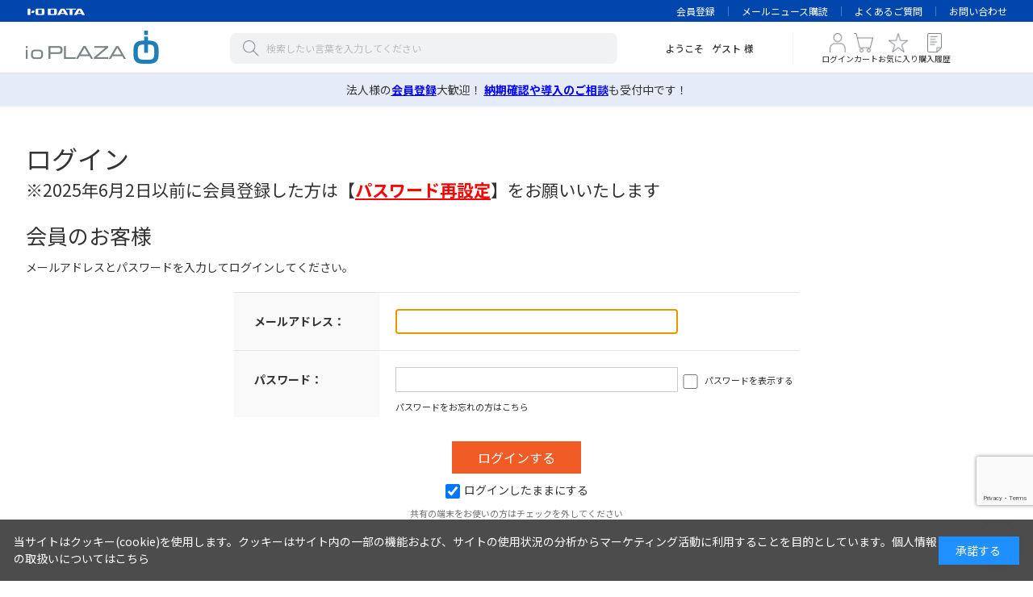

--- FILE ---
content_type: text/html; charset=utf-8
request_url: https://www.ioplaza.jp/shop/customer/menu.aspx
body_size: 7094
content:
<!DOCTYPE html>
<html data-browse-mode="P" lang="ja" >
<head>
<meta charset="UTF-8">
<title>マイページ｜ioPLAZA</title>



<meta name="description" content="｜IO DATA直販 ioPLAZAのページです。">
<meta name="keywords" content="アイ・オー・データ機器,直販,アイオープラザ,ioPLAZA">
<meta name="robots" content="noindex">
<meta name="wwwroot" content="" />
<meta name="rooturl" content="https://www.ioplaza.jp" />
<meta name="viewport" content="width=1200">
<link rel="stylesheet" type="text/css" href="https://ajax.googleapis.com/ajax/libs/jqueryui/1.12.1/themes/ui-lightness/jquery-ui.min.css">
<link rel="stylesheet" type="text/css" href="/css/sys/reset.css">
<link rel="stylesheet" type="text/css" href="/css/sys/base.css">

<link rel="stylesheet" type="text/css" href="/css/sys/base_form.css" >
<link rel="stylesheet" type="text/css" href="/css/sys/base_misc.css" >
<link rel="stylesheet" type="text/css" href="/css/sys/layout.css" >
<link rel="stylesheet" type="text/css" href="/css/sys/block_icon_image.css"  >
<link rel="stylesheet" type="text/css" href="/css/sys/block_common.css" >
<link rel="stylesheet" type="text/css" href="/css/sys/block_customer.css" >
<link rel="stylesheet" type="text/css" href="/css/sys/block_goods.css" >
<link rel="stylesheet" type="text/css" href="/css/sys/block_order.css" >
<link rel="stylesheet" type="text/css" href="/css/sys/block_misc.css" >
<link rel="stylesheet" type="text/css" href="/css/sys/block_store.css" >
<link rel="stylesheet" type="text/css" href="/css/sys/block_no_code_cms.css" >
<script src="https://ajax.googleapis.com/ajax/libs/jquery/3.7.1/jquery.min.js" ></script>
<script src="https://ajax.googleapis.com/ajax/libs/jqueryui/1.14.1/jquery-ui.min.js?ver=20251201" ></script>

<script src="/lib/jquery.cookie.js" ></script>
<script src="/lib/jquery.balloon.js" ></script>
<script src="/lib/goods/jquery.tile.min.js" ></script>
<script src="/lib/modernizr-custom.js" ></script>
<script src="/js/sys/tmpl.js" ></script>
<script src="/js/sys/msg.js?ver=20240731" ></script>
<script src="/js/sys/sys.js" ></script>
<script src="/js/sys/common.js" ></script>
<script src="/js/sys/search_suggest.js" ></script>
<script src="/js/sys/ui.js" ></script>



<script>
	if (window.location.href.includes('/shop/cart/cart.aspx')) {
		let url = new URL(window.location.href);
		url.search = '';
		window.history.replaceState({}, document.title, url.toString());
    }
</script>




<meta name="google-site-verification" content="O3CLTRyt8e2ZuvVFI_s5oPc8jFVlSDrhKwKE-17ouc4" />

<!-- Google Tag Manager -->
<script>(function(w,d,s,l,i){w[l]=w[l]||[];w[l].push({'gtm.start':
new Date().getTime(),event:'gtm.js'});var f=d.getElementsByTagName(s)[0],
j=d.createElement(s),dl=l!='dataLayer'?'&l='+l:'';j.async=true;j.src=
'https://www.googletagmanager.com/gtm.js?id='+i+dl;f.parentNode.insertBefore(j,f);
})(window,document,'script','dataLayer','GTM-PBPT7MMK');</script>
<!-- End Google Tag Manager -->

<link rel="stylesheet" type="text/css" href="/css/usr/base.css">
<link rel="stylesheet" type="text/css" href="/css/usr/layout.css">
<link rel="stylesheet" type="text/css" href="/css/usr/block.css">
<link rel="stylesheet" type="text/css" href="/css/usr/slick.css">
<link rel="stylesheet" type="text/css" href="/css/usr/user.css">
<link rel="stylesheet" href="/css/usr/splide.min.css"/>
<link rel="stylesheet" type="text/css" href="/css/usr/design/common.css"/>
<script src="/js/usr/tmpl.js"></script>
<script src="/js/usr/msg.js"></script>
<script src="/js/usr/slick.min.js"></script>
<script src="/js/usr/splide.min.js" defer="defer"></script>
<script src="/js/usr/user.js"></script>
<link rel="SHORTCUT ICON" href="/favicon.png">

<!-- Google tag (gtag.js) --> <script async src="https://www.googletagmanager.com/gtag/js?id=AW-17217943094"></script> <script> window.dataLayer = window.dataLayer || []; function gtag(){dataLayer.push(arguments);} gtag('js', new Date()); gtag('config', 'AW-17217943094'); </script>




<!-- etm meta -->
<meta property="etm:device" content="desktop" />
<meta property="etm:page_type" content="" />
<meta property="etm:cart_item" content="[]" />
<meta property="etm:attr" content="" />


<script src="/js/sys/goods_ajax_bookmark.js"></script>
<script src="/js/sys/goods_ajax_quickview.js"></script>

<!-- Global site tag (gtag.js) - Google Analytics -->
<script async src="https://www.googletagmanager.com/gtag/js?id=G-7BR2J5F000"></script>
<script>
  const trackingcode = "G-7BR2J5F000";
  window.dataLayer = window.dataLayer || [];
  function gtag(){dataLayer.push(arguments);}
  gtag('js', new Date());
  
    gtag('config', trackingcode, { user_id: null });
  
</script>




<script src="/js/sys/cart_send_qty.js" defer></script>






</head>
<body class="page-login" >




<div class="wrapper">
	
		
		
				
<!-- fb/COMMON_HEADER.html start-->
<header id="header">
  <div id="header-nav">
    <div class="container">
      <div class="small-logo"><a href="https://www.iodata.jp/"><img src="/img/usr/common/small_logo.png" alt="iodata" width="75"/></a></div>
      <nav>
        <ul>
          <li><a href="https://www.ioplaza.jp/shop/customer/entry.aspx">会員登録</a></li>
          <li><a href="https://www.ioplaza.jp/shop/mail/mag.aspx">メールニュース購読</a></li>
          <li><a href="https://www.ioplaza.jp/shop/pages/faq.aspx">よくあるご質問</a></li>
          <li><a href="https://www.ioplaza.jp/shop/pages/contact.aspx">お問い合わせ</a></li>
        </ul>
      </nav>
    </div>
  </div>
  <div id="header-main">
    <div class="container">
      <div id="header-logo"><a href="https://www.ioplaza.jp/shop/default.aspx"><img src="/img/usr/common/logo.png" alt="ロゴ" width="165"/></a></div>
      <div id="header-search">
        <form name="frmSearch" method="get" action="https://www.ioplaza.jp/shop/goods/search.aspx">
          <input type="hidden" name="search" value="x"/>
          <input class="block-global-search--keyword js-suggest-search" id="keyword" type="text" tabindex="1" placeholder="検索したい言葉を入力してください" title="商品を検索する" name="keyword" data-suggest-submit="on" autocomplete="off"/>
          <button class="block-global-search--submit btn btn-default" type="submit" tabindex="1" name="search" value="search"></button>
        </form>
      </div>
      <div id="header-name">
        <div class="customer_name">
           ようこそ<span>ゲスト</span>様</div>
      </div>
      <div id="header-link">
        <ul>
          <li><a class="icon_mypage" href="https://www.ioplaza.jp/shop/customer/menu.aspx">ログイン</a></li>
          <li><a class="icon_cart" href="https://www.ioplaza.jp/shop/cart/cart.aspx">カート<span class="block-headernav--cart-count js-cart-count"></span></a></li>
          <li><a class="icon_favorite" href="https://www.ioplaza.jp/shop/customer/bookmark.aspx">お気に入り</a></li>
          <li><a class="icon_history" href="https://www.ioplaza.jp/shop/customer/history.aspx">購入履歴</a></li>
        </ul>
      </div>
    </div>
  </div>
</header>
<div id="notice-top">
  <div class="container">法人様の<u><a href="https://www.ioplaza.jp/shop/customer/entry.aspx"><strong><u style="color:blue;">会員登録</u></strong></a></u>大歓迎！ <u><a href="https://www.ioplaza.jp/shop/contact/contact.aspx"><strong><u style="color:blue;">納期確認や導入のご相談</u></strong></a></u>も受付中です！</div>
</div>
<!-- fb/COMMON_HEADER.html end-->
				
					
				
		
	
	<!--カテゴリデフォルトヘッダー-->
<div class="pane-order-contents">
<div class="container">
<main class="pane-main">
<div class="block-login">
<h1>ログイン</h1>
<h3>※2025年6月2日以前に会員登録した方は<a href="https://www.ioplaza.jp/shop/customer/askpass.aspx">【<strong><u style="color:red;">パスワード再設定</u></strong>】</a>をお願いいたします</h3>
<br>
	<div class="block-login--body ">

		<div class="block-login--member">
			<div class="block-login--member-body">
				<div class="block-login--member-frame">
					<h2 class="common_headline2_area_">
						<span>会員のお客様</span>
					</h2>
					<div class="block-login--member-message">メールアドレスとパスワードを入力してログインしてください。</div>
					<form method="post" action="/shop/customer/menu.aspx?">
					<div class="fieldset block-login--input-items">
						<div class="form-group block-login--uid">
							<div class="form-label"><label class="control-label">メールアドレス：</label></div>
								<div class="form-control">

								<input type="text" name="uid" value="" id="login_uid" size="30" maxlength="100" tabindex="1" onBlur="ecblib.common.strConvert(this, false);">

							</div>
						</div>
						<div class="form-group block-login--pwd">
							<div class="form-label"><label class="control-label">パスワード：</label></div>
							<div class="form-control">
								<input type="password" name="pwd" value="" id="login_pwd" size="20" maxlength="20" tabindex="1" autocomplete="off">
								<label class="block-login--display-password"><input type="checkbox" name="pwd_display" onclick="ecblib.display_pwd.displayPwd('#login_pwd');"><span>パスワードを表示する</span></label>
								<div class="block-login--ask-password help-block"><a href="/shop/customer/askpass.aspx">パスワードをお忘れの方はこちら</a></div>
							</div>
						</div>
						<script language="JavaScript" type="text/javascript" src="/js/sys/display_pwd.js"></script>
					</div>
					<div class="action-buttons">
						
						<script src="https://www.google.com/recaptcha/api.js?render=6LfRghMsAAAAAF7omFzTx58VvywcBUUGFsMybQie" id="recaptcha-lib"></script>
						<script language="JavaScript" type="text/javascript" src="/js/sys/recaptcha.js"></script>
						<script>
							ecblib.recaptcha.SetAction();
							ecblib.recaptcha.ReCaptchaExecuteAndSetToken();
						</script>
						
						<div class="action">
							<input class="btn btn-primary block-login--login" type="submit" name="order" value="ログインする" tabindex="1">
							<input name="crsirefo_hidden" type="hidden" value="3c4d93f62ed58300d269581d9d4a45577b94796d7069f6aaac0cef6e8372b121">
						</div>
					</div>

					<div class="form-group block-login--login-state-saving">
						<div class="form-control">
							<label for="loginstatesaving"><input type="checkbox" name="loginstatesaving" id="loginstatesaving" value="true" checked="checked" />ログインしたままにする</label>
							<div class="block-login--login-state-saving-message help-block">
								共有の端末をお使いの方はチェックを外してください
							</div>
						</div>
					</div>

					</form>
				</div>

				<div class="block-login--social-frame">



					<div class="block-login--first-time">
						<h2 class="common_headline2_area_">
							<span>Amazonアカウントをお持ちの方</span>
						</h2>
						
<div class="block-cart--amazonpay">

    <p class="block-cart--amazonpay-description">Amazonアカウントを利用して会員登録されたお客様は、<br>
    AmazonのID、パスワードで、ログインすることができます。</p>
    <div id="AmazonPayButton"></div>
    <script src="https://static-fe.payments-amazon.com/checkout.js"></script>
    <script type="text/javascript" charset="utf-8">
        amazon.Pay.signout();
        amazon.Pay.renderButton('#AmazonPayButton', {
            merchantId: 'A2HPLYTD9KBYV8',
            ledgerCurrency: 'JPY',
            sandbox: false,
            checkoutLanguage: 'ja_JP',
            productType: 'SignIn',
            placement: 'Other',
            buttonColor: 'Gold',
            signInConfig: {                     
                payloadJSON: '{"signInReturnUrl":"https://www.ioplaza.jp/shop/customer/menu.aspx","storeId":"amzn1.application-oa2-client.7352e979a55749a18d14a7e3c065b954","signInScopes":["name","email","postalCode"]}',
                signature: 'df0d1sqvdLjOuvFTc4i0qLVRX+ETBWk0832VDtWCeyBO2hpCJVI+nRL94CXMlZIZWTEoCoVJxBXAz3IEw+BuGPnj1cAdyxtNHJ4oZljSNwAlaroGYbTTqiQySlOk/uhQfpt+Z11UWLU1UK++PrZKUhpTqD34cz9xbZw6BUql8OcQJcg26lqI9SXWJ601sPLU8iXUlC9V/oW+95XnDM0OYd7aVFuoB5rvbMqvDPtO354bY3OzL+y9yl7r73axA8awIAHkVD5zMasiSCrtAeTb5ZzwJxlyAOZHa22uPVlvqiW5kSjVM/9B3diO10nE/BiuNQVF1fIe1d+ZQQTF6Yu5jg==',
                publicKeyId: 'LIVE-AGMPUB6JNQS2TF5HFMZPU5FO' 
            } 
        });
    </script>

</div>


					</div>

				</div>

			</div>
		</div>

		<div class="block-login--first-time">
			<h2 class="block-login--first-time-header">
				<span class="block-login--first-time-title">初めてご利用の方・会員以外の方</span>
			</h2>
			<div class="block-login--first-time-body">

				<div class="block-login--first-time-message">初めてご利用のお客様は、こちらから会員登録を行って下さい。<br>メールアドレスとパスワードを登録しておくと便利にお買い物ができるようになります。</div>

<form method="post" action="/shop/customer/entry.aspx">
<div class="action-buttons">
	<div class="action">

	<input class="btn btn-primary block-login--entry" type="submit" name="order" value="新規会員登録" tabindex="1">

	</div>
</div>
</form>



				

			</div>
		</div>
</div>


<script type="text/javascript" language="JavaScript">
<!--//
jQuery("#login_uid").ready(function(){
    jQuery("#login_uid").focus();
});
//-->
</script>
<style>
.block-login--social-frame {
display:none;
}
</style>
</div>
</main>
</div>
</div>
	
			
		<footer class="pane-footer">
			<div class="container">
				<p id="footer_pagetop" class="block-page-top"><a href="#header"></a></p>
				
				
						
<div id="footer-top">
  <div class="container">
    <div id="footer-top-pagetop"><a href="#"></a></div>
  </div>
</div>
<div id="footer-nav">
  <div class="container">
    <div id="footer-nav-link">
      <nav><a href="https://www.iodata.jp/company/guidance/outline/index.htm">会社概要</a><a href="https://www.iodata.jp/privacy.htm">プライバシーポリシー</a><a href="https://www.ioplaza.jp/shop/pages/law.aspx">特定商取引法に基づく表記</a><a href="https://www.ioplaza.jp/shop/pages/userule.aspx">利用規約</a>
        <div class="sns"><a href="https://www.facebook.com/ioPLAZA/"><img src="/img/usr/common/facebook.png" alt="facebook"/></a><a href="https://x.com/ioPLAZA"><img src="/img/usr/common/x.png" alt="Twitter"/></a></div>
      </nav>
    </div>
    <div id="footer-nav-ectop">COPYRIGHT (C) I-O DATA DEVICE, INC. Since 2005.9.19</div>
  </div>
</div>
				
			</div>
		</footer>
	
</div>
<!-- Google Tag Manager (noscript) -->
<noscript><iframe src="https://www.googletagmanager.com/ns.html?id=GTM-PBPT7MMK"
height="0" width="0" style="display:none;visibility:hidden"></iframe></noscript>
<!-- End Google Tag Manager (noscript) -->

<!-- START Rakuten Marketing Tracking -->
<!-- 「注意／削除する場合はリンクシェアジャパンへ連絡下さい」「ATTENTION／Please contact LINKSHARE Japan when you delete」 -->
<script type="text/javascript">
    (function (url) {
      /*Tracking Bootstrap Set Up DataLayer objects/properties here*/
      window.rakutenDataLayer = false; // Set custom DataLayer name if 'DataLayer' conflicts
    var dln = window.rakutenDataLayer || 'DataLayer';
    if(!window[dln]){
        window[dln] = {};
      }
      if(!window[dln].events){
        window[dln].events = {};
      }
      window[dln].events.SPIVersion = window[dln].events.SPIVersion || "3.4.1";

      var loc, ct = document.createElement("script");
      ct.type = "text/javascript";
      ct.async = true; ct.src = url; loc = document.getElementsByTagName('script')[0];
      loc.parentNode.insertBefore(ct, loc);
      }(document.location.protocol + "//tag.rmp.rakuten.com/127195.ct.js"));
  </script>
<!-- END Rakuten Advertising Tracking -->

<!--Mattrz -->
<script type="text/javascript" src="https://uploads.mattrz-cx.com/uploads/client/tag/8944/index.js"></script>
<!--END Mattrz -->
<div id="cookieBox">
	<div class="block-cookie-consent">
		<div class="block-cookie-consent--text">
	                当サイトはクッキー(cookie)を使用します。クッキーはサイト内の一部の機能および、サイトの使用状況の分析からマーケティング活動に利用することを目的としています。<a href="#">個人情報の取扱いについてはこちら</a></div>
		<div id="consentButton" class="block-cookie-consent--btn">承諾する</div>
	</div>
</div>
<script src="/js/sys/cookie_policy.js" defer></script>


</body>
</html>


--- FILE ---
content_type: text/html; charset=utf-8
request_url: https://www.google.com/recaptcha/api2/anchor?ar=1&k=6LfRghMsAAAAAF7omFzTx58VvywcBUUGFsMybQie&co=aHR0cHM6Ly93d3cuaW9wbGF6YS5qcDo0NDM.&hl=en&v=PoyoqOPhxBO7pBk68S4YbpHZ&size=invisible&anchor-ms=20000&execute-ms=30000&cb=hnguucm3uc86
body_size: 48880
content:
<!DOCTYPE HTML><html dir="ltr" lang="en"><head><meta http-equiv="Content-Type" content="text/html; charset=UTF-8">
<meta http-equiv="X-UA-Compatible" content="IE=edge">
<title>reCAPTCHA</title>
<style type="text/css">
/* cyrillic-ext */
@font-face {
  font-family: 'Roboto';
  font-style: normal;
  font-weight: 400;
  font-stretch: 100%;
  src: url(//fonts.gstatic.com/s/roboto/v48/KFO7CnqEu92Fr1ME7kSn66aGLdTylUAMa3GUBHMdazTgWw.woff2) format('woff2');
  unicode-range: U+0460-052F, U+1C80-1C8A, U+20B4, U+2DE0-2DFF, U+A640-A69F, U+FE2E-FE2F;
}
/* cyrillic */
@font-face {
  font-family: 'Roboto';
  font-style: normal;
  font-weight: 400;
  font-stretch: 100%;
  src: url(//fonts.gstatic.com/s/roboto/v48/KFO7CnqEu92Fr1ME7kSn66aGLdTylUAMa3iUBHMdazTgWw.woff2) format('woff2');
  unicode-range: U+0301, U+0400-045F, U+0490-0491, U+04B0-04B1, U+2116;
}
/* greek-ext */
@font-face {
  font-family: 'Roboto';
  font-style: normal;
  font-weight: 400;
  font-stretch: 100%;
  src: url(//fonts.gstatic.com/s/roboto/v48/KFO7CnqEu92Fr1ME7kSn66aGLdTylUAMa3CUBHMdazTgWw.woff2) format('woff2');
  unicode-range: U+1F00-1FFF;
}
/* greek */
@font-face {
  font-family: 'Roboto';
  font-style: normal;
  font-weight: 400;
  font-stretch: 100%;
  src: url(//fonts.gstatic.com/s/roboto/v48/KFO7CnqEu92Fr1ME7kSn66aGLdTylUAMa3-UBHMdazTgWw.woff2) format('woff2');
  unicode-range: U+0370-0377, U+037A-037F, U+0384-038A, U+038C, U+038E-03A1, U+03A3-03FF;
}
/* math */
@font-face {
  font-family: 'Roboto';
  font-style: normal;
  font-weight: 400;
  font-stretch: 100%;
  src: url(//fonts.gstatic.com/s/roboto/v48/KFO7CnqEu92Fr1ME7kSn66aGLdTylUAMawCUBHMdazTgWw.woff2) format('woff2');
  unicode-range: U+0302-0303, U+0305, U+0307-0308, U+0310, U+0312, U+0315, U+031A, U+0326-0327, U+032C, U+032F-0330, U+0332-0333, U+0338, U+033A, U+0346, U+034D, U+0391-03A1, U+03A3-03A9, U+03B1-03C9, U+03D1, U+03D5-03D6, U+03F0-03F1, U+03F4-03F5, U+2016-2017, U+2034-2038, U+203C, U+2040, U+2043, U+2047, U+2050, U+2057, U+205F, U+2070-2071, U+2074-208E, U+2090-209C, U+20D0-20DC, U+20E1, U+20E5-20EF, U+2100-2112, U+2114-2115, U+2117-2121, U+2123-214F, U+2190, U+2192, U+2194-21AE, U+21B0-21E5, U+21F1-21F2, U+21F4-2211, U+2213-2214, U+2216-22FF, U+2308-230B, U+2310, U+2319, U+231C-2321, U+2336-237A, U+237C, U+2395, U+239B-23B7, U+23D0, U+23DC-23E1, U+2474-2475, U+25AF, U+25B3, U+25B7, U+25BD, U+25C1, U+25CA, U+25CC, U+25FB, U+266D-266F, U+27C0-27FF, U+2900-2AFF, U+2B0E-2B11, U+2B30-2B4C, U+2BFE, U+3030, U+FF5B, U+FF5D, U+1D400-1D7FF, U+1EE00-1EEFF;
}
/* symbols */
@font-face {
  font-family: 'Roboto';
  font-style: normal;
  font-weight: 400;
  font-stretch: 100%;
  src: url(//fonts.gstatic.com/s/roboto/v48/KFO7CnqEu92Fr1ME7kSn66aGLdTylUAMaxKUBHMdazTgWw.woff2) format('woff2');
  unicode-range: U+0001-000C, U+000E-001F, U+007F-009F, U+20DD-20E0, U+20E2-20E4, U+2150-218F, U+2190, U+2192, U+2194-2199, U+21AF, U+21E6-21F0, U+21F3, U+2218-2219, U+2299, U+22C4-22C6, U+2300-243F, U+2440-244A, U+2460-24FF, U+25A0-27BF, U+2800-28FF, U+2921-2922, U+2981, U+29BF, U+29EB, U+2B00-2BFF, U+4DC0-4DFF, U+FFF9-FFFB, U+10140-1018E, U+10190-1019C, U+101A0, U+101D0-101FD, U+102E0-102FB, U+10E60-10E7E, U+1D2C0-1D2D3, U+1D2E0-1D37F, U+1F000-1F0FF, U+1F100-1F1AD, U+1F1E6-1F1FF, U+1F30D-1F30F, U+1F315, U+1F31C, U+1F31E, U+1F320-1F32C, U+1F336, U+1F378, U+1F37D, U+1F382, U+1F393-1F39F, U+1F3A7-1F3A8, U+1F3AC-1F3AF, U+1F3C2, U+1F3C4-1F3C6, U+1F3CA-1F3CE, U+1F3D4-1F3E0, U+1F3ED, U+1F3F1-1F3F3, U+1F3F5-1F3F7, U+1F408, U+1F415, U+1F41F, U+1F426, U+1F43F, U+1F441-1F442, U+1F444, U+1F446-1F449, U+1F44C-1F44E, U+1F453, U+1F46A, U+1F47D, U+1F4A3, U+1F4B0, U+1F4B3, U+1F4B9, U+1F4BB, U+1F4BF, U+1F4C8-1F4CB, U+1F4D6, U+1F4DA, U+1F4DF, U+1F4E3-1F4E6, U+1F4EA-1F4ED, U+1F4F7, U+1F4F9-1F4FB, U+1F4FD-1F4FE, U+1F503, U+1F507-1F50B, U+1F50D, U+1F512-1F513, U+1F53E-1F54A, U+1F54F-1F5FA, U+1F610, U+1F650-1F67F, U+1F687, U+1F68D, U+1F691, U+1F694, U+1F698, U+1F6AD, U+1F6B2, U+1F6B9-1F6BA, U+1F6BC, U+1F6C6-1F6CF, U+1F6D3-1F6D7, U+1F6E0-1F6EA, U+1F6F0-1F6F3, U+1F6F7-1F6FC, U+1F700-1F7FF, U+1F800-1F80B, U+1F810-1F847, U+1F850-1F859, U+1F860-1F887, U+1F890-1F8AD, U+1F8B0-1F8BB, U+1F8C0-1F8C1, U+1F900-1F90B, U+1F93B, U+1F946, U+1F984, U+1F996, U+1F9E9, U+1FA00-1FA6F, U+1FA70-1FA7C, U+1FA80-1FA89, U+1FA8F-1FAC6, U+1FACE-1FADC, U+1FADF-1FAE9, U+1FAF0-1FAF8, U+1FB00-1FBFF;
}
/* vietnamese */
@font-face {
  font-family: 'Roboto';
  font-style: normal;
  font-weight: 400;
  font-stretch: 100%;
  src: url(//fonts.gstatic.com/s/roboto/v48/KFO7CnqEu92Fr1ME7kSn66aGLdTylUAMa3OUBHMdazTgWw.woff2) format('woff2');
  unicode-range: U+0102-0103, U+0110-0111, U+0128-0129, U+0168-0169, U+01A0-01A1, U+01AF-01B0, U+0300-0301, U+0303-0304, U+0308-0309, U+0323, U+0329, U+1EA0-1EF9, U+20AB;
}
/* latin-ext */
@font-face {
  font-family: 'Roboto';
  font-style: normal;
  font-weight: 400;
  font-stretch: 100%;
  src: url(//fonts.gstatic.com/s/roboto/v48/KFO7CnqEu92Fr1ME7kSn66aGLdTylUAMa3KUBHMdazTgWw.woff2) format('woff2');
  unicode-range: U+0100-02BA, U+02BD-02C5, U+02C7-02CC, U+02CE-02D7, U+02DD-02FF, U+0304, U+0308, U+0329, U+1D00-1DBF, U+1E00-1E9F, U+1EF2-1EFF, U+2020, U+20A0-20AB, U+20AD-20C0, U+2113, U+2C60-2C7F, U+A720-A7FF;
}
/* latin */
@font-face {
  font-family: 'Roboto';
  font-style: normal;
  font-weight: 400;
  font-stretch: 100%;
  src: url(//fonts.gstatic.com/s/roboto/v48/KFO7CnqEu92Fr1ME7kSn66aGLdTylUAMa3yUBHMdazQ.woff2) format('woff2');
  unicode-range: U+0000-00FF, U+0131, U+0152-0153, U+02BB-02BC, U+02C6, U+02DA, U+02DC, U+0304, U+0308, U+0329, U+2000-206F, U+20AC, U+2122, U+2191, U+2193, U+2212, U+2215, U+FEFF, U+FFFD;
}
/* cyrillic-ext */
@font-face {
  font-family: 'Roboto';
  font-style: normal;
  font-weight: 500;
  font-stretch: 100%;
  src: url(//fonts.gstatic.com/s/roboto/v48/KFO7CnqEu92Fr1ME7kSn66aGLdTylUAMa3GUBHMdazTgWw.woff2) format('woff2');
  unicode-range: U+0460-052F, U+1C80-1C8A, U+20B4, U+2DE0-2DFF, U+A640-A69F, U+FE2E-FE2F;
}
/* cyrillic */
@font-face {
  font-family: 'Roboto';
  font-style: normal;
  font-weight: 500;
  font-stretch: 100%;
  src: url(//fonts.gstatic.com/s/roboto/v48/KFO7CnqEu92Fr1ME7kSn66aGLdTylUAMa3iUBHMdazTgWw.woff2) format('woff2');
  unicode-range: U+0301, U+0400-045F, U+0490-0491, U+04B0-04B1, U+2116;
}
/* greek-ext */
@font-face {
  font-family: 'Roboto';
  font-style: normal;
  font-weight: 500;
  font-stretch: 100%;
  src: url(//fonts.gstatic.com/s/roboto/v48/KFO7CnqEu92Fr1ME7kSn66aGLdTylUAMa3CUBHMdazTgWw.woff2) format('woff2');
  unicode-range: U+1F00-1FFF;
}
/* greek */
@font-face {
  font-family: 'Roboto';
  font-style: normal;
  font-weight: 500;
  font-stretch: 100%;
  src: url(//fonts.gstatic.com/s/roboto/v48/KFO7CnqEu92Fr1ME7kSn66aGLdTylUAMa3-UBHMdazTgWw.woff2) format('woff2');
  unicode-range: U+0370-0377, U+037A-037F, U+0384-038A, U+038C, U+038E-03A1, U+03A3-03FF;
}
/* math */
@font-face {
  font-family: 'Roboto';
  font-style: normal;
  font-weight: 500;
  font-stretch: 100%;
  src: url(//fonts.gstatic.com/s/roboto/v48/KFO7CnqEu92Fr1ME7kSn66aGLdTylUAMawCUBHMdazTgWw.woff2) format('woff2');
  unicode-range: U+0302-0303, U+0305, U+0307-0308, U+0310, U+0312, U+0315, U+031A, U+0326-0327, U+032C, U+032F-0330, U+0332-0333, U+0338, U+033A, U+0346, U+034D, U+0391-03A1, U+03A3-03A9, U+03B1-03C9, U+03D1, U+03D5-03D6, U+03F0-03F1, U+03F4-03F5, U+2016-2017, U+2034-2038, U+203C, U+2040, U+2043, U+2047, U+2050, U+2057, U+205F, U+2070-2071, U+2074-208E, U+2090-209C, U+20D0-20DC, U+20E1, U+20E5-20EF, U+2100-2112, U+2114-2115, U+2117-2121, U+2123-214F, U+2190, U+2192, U+2194-21AE, U+21B0-21E5, U+21F1-21F2, U+21F4-2211, U+2213-2214, U+2216-22FF, U+2308-230B, U+2310, U+2319, U+231C-2321, U+2336-237A, U+237C, U+2395, U+239B-23B7, U+23D0, U+23DC-23E1, U+2474-2475, U+25AF, U+25B3, U+25B7, U+25BD, U+25C1, U+25CA, U+25CC, U+25FB, U+266D-266F, U+27C0-27FF, U+2900-2AFF, U+2B0E-2B11, U+2B30-2B4C, U+2BFE, U+3030, U+FF5B, U+FF5D, U+1D400-1D7FF, U+1EE00-1EEFF;
}
/* symbols */
@font-face {
  font-family: 'Roboto';
  font-style: normal;
  font-weight: 500;
  font-stretch: 100%;
  src: url(//fonts.gstatic.com/s/roboto/v48/KFO7CnqEu92Fr1ME7kSn66aGLdTylUAMaxKUBHMdazTgWw.woff2) format('woff2');
  unicode-range: U+0001-000C, U+000E-001F, U+007F-009F, U+20DD-20E0, U+20E2-20E4, U+2150-218F, U+2190, U+2192, U+2194-2199, U+21AF, U+21E6-21F0, U+21F3, U+2218-2219, U+2299, U+22C4-22C6, U+2300-243F, U+2440-244A, U+2460-24FF, U+25A0-27BF, U+2800-28FF, U+2921-2922, U+2981, U+29BF, U+29EB, U+2B00-2BFF, U+4DC0-4DFF, U+FFF9-FFFB, U+10140-1018E, U+10190-1019C, U+101A0, U+101D0-101FD, U+102E0-102FB, U+10E60-10E7E, U+1D2C0-1D2D3, U+1D2E0-1D37F, U+1F000-1F0FF, U+1F100-1F1AD, U+1F1E6-1F1FF, U+1F30D-1F30F, U+1F315, U+1F31C, U+1F31E, U+1F320-1F32C, U+1F336, U+1F378, U+1F37D, U+1F382, U+1F393-1F39F, U+1F3A7-1F3A8, U+1F3AC-1F3AF, U+1F3C2, U+1F3C4-1F3C6, U+1F3CA-1F3CE, U+1F3D4-1F3E0, U+1F3ED, U+1F3F1-1F3F3, U+1F3F5-1F3F7, U+1F408, U+1F415, U+1F41F, U+1F426, U+1F43F, U+1F441-1F442, U+1F444, U+1F446-1F449, U+1F44C-1F44E, U+1F453, U+1F46A, U+1F47D, U+1F4A3, U+1F4B0, U+1F4B3, U+1F4B9, U+1F4BB, U+1F4BF, U+1F4C8-1F4CB, U+1F4D6, U+1F4DA, U+1F4DF, U+1F4E3-1F4E6, U+1F4EA-1F4ED, U+1F4F7, U+1F4F9-1F4FB, U+1F4FD-1F4FE, U+1F503, U+1F507-1F50B, U+1F50D, U+1F512-1F513, U+1F53E-1F54A, U+1F54F-1F5FA, U+1F610, U+1F650-1F67F, U+1F687, U+1F68D, U+1F691, U+1F694, U+1F698, U+1F6AD, U+1F6B2, U+1F6B9-1F6BA, U+1F6BC, U+1F6C6-1F6CF, U+1F6D3-1F6D7, U+1F6E0-1F6EA, U+1F6F0-1F6F3, U+1F6F7-1F6FC, U+1F700-1F7FF, U+1F800-1F80B, U+1F810-1F847, U+1F850-1F859, U+1F860-1F887, U+1F890-1F8AD, U+1F8B0-1F8BB, U+1F8C0-1F8C1, U+1F900-1F90B, U+1F93B, U+1F946, U+1F984, U+1F996, U+1F9E9, U+1FA00-1FA6F, U+1FA70-1FA7C, U+1FA80-1FA89, U+1FA8F-1FAC6, U+1FACE-1FADC, U+1FADF-1FAE9, U+1FAF0-1FAF8, U+1FB00-1FBFF;
}
/* vietnamese */
@font-face {
  font-family: 'Roboto';
  font-style: normal;
  font-weight: 500;
  font-stretch: 100%;
  src: url(//fonts.gstatic.com/s/roboto/v48/KFO7CnqEu92Fr1ME7kSn66aGLdTylUAMa3OUBHMdazTgWw.woff2) format('woff2');
  unicode-range: U+0102-0103, U+0110-0111, U+0128-0129, U+0168-0169, U+01A0-01A1, U+01AF-01B0, U+0300-0301, U+0303-0304, U+0308-0309, U+0323, U+0329, U+1EA0-1EF9, U+20AB;
}
/* latin-ext */
@font-face {
  font-family: 'Roboto';
  font-style: normal;
  font-weight: 500;
  font-stretch: 100%;
  src: url(//fonts.gstatic.com/s/roboto/v48/KFO7CnqEu92Fr1ME7kSn66aGLdTylUAMa3KUBHMdazTgWw.woff2) format('woff2');
  unicode-range: U+0100-02BA, U+02BD-02C5, U+02C7-02CC, U+02CE-02D7, U+02DD-02FF, U+0304, U+0308, U+0329, U+1D00-1DBF, U+1E00-1E9F, U+1EF2-1EFF, U+2020, U+20A0-20AB, U+20AD-20C0, U+2113, U+2C60-2C7F, U+A720-A7FF;
}
/* latin */
@font-face {
  font-family: 'Roboto';
  font-style: normal;
  font-weight: 500;
  font-stretch: 100%;
  src: url(//fonts.gstatic.com/s/roboto/v48/KFO7CnqEu92Fr1ME7kSn66aGLdTylUAMa3yUBHMdazQ.woff2) format('woff2');
  unicode-range: U+0000-00FF, U+0131, U+0152-0153, U+02BB-02BC, U+02C6, U+02DA, U+02DC, U+0304, U+0308, U+0329, U+2000-206F, U+20AC, U+2122, U+2191, U+2193, U+2212, U+2215, U+FEFF, U+FFFD;
}
/* cyrillic-ext */
@font-face {
  font-family: 'Roboto';
  font-style: normal;
  font-weight: 900;
  font-stretch: 100%;
  src: url(//fonts.gstatic.com/s/roboto/v48/KFO7CnqEu92Fr1ME7kSn66aGLdTylUAMa3GUBHMdazTgWw.woff2) format('woff2');
  unicode-range: U+0460-052F, U+1C80-1C8A, U+20B4, U+2DE0-2DFF, U+A640-A69F, U+FE2E-FE2F;
}
/* cyrillic */
@font-face {
  font-family: 'Roboto';
  font-style: normal;
  font-weight: 900;
  font-stretch: 100%;
  src: url(//fonts.gstatic.com/s/roboto/v48/KFO7CnqEu92Fr1ME7kSn66aGLdTylUAMa3iUBHMdazTgWw.woff2) format('woff2');
  unicode-range: U+0301, U+0400-045F, U+0490-0491, U+04B0-04B1, U+2116;
}
/* greek-ext */
@font-face {
  font-family: 'Roboto';
  font-style: normal;
  font-weight: 900;
  font-stretch: 100%;
  src: url(//fonts.gstatic.com/s/roboto/v48/KFO7CnqEu92Fr1ME7kSn66aGLdTylUAMa3CUBHMdazTgWw.woff2) format('woff2');
  unicode-range: U+1F00-1FFF;
}
/* greek */
@font-face {
  font-family: 'Roboto';
  font-style: normal;
  font-weight: 900;
  font-stretch: 100%;
  src: url(//fonts.gstatic.com/s/roboto/v48/KFO7CnqEu92Fr1ME7kSn66aGLdTylUAMa3-UBHMdazTgWw.woff2) format('woff2');
  unicode-range: U+0370-0377, U+037A-037F, U+0384-038A, U+038C, U+038E-03A1, U+03A3-03FF;
}
/* math */
@font-face {
  font-family: 'Roboto';
  font-style: normal;
  font-weight: 900;
  font-stretch: 100%;
  src: url(//fonts.gstatic.com/s/roboto/v48/KFO7CnqEu92Fr1ME7kSn66aGLdTylUAMawCUBHMdazTgWw.woff2) format('woff2');
  unicode-range: U+0302-0303, U+0305, U+0307-0308, U+0310, U+0312, U+0315, U+031A, U+0326-0327, U+032C, U+032F-0330, U+0332-0333, U+0338, U+033A, U+0346, U+034D, U+0391-03A1, U+03A3-03A9, U+03B1-03C9, U+03D1, U+03D5-03D6, U+03F0-03F1, U+03F4-03F5, U+2016-2017, U+2034-2038, U+203C, U+2040, U+2043, U+2047, U+2050, U+2057, U+205F, U+2070-2071, U+2074-208E, U+2090-209C, U+20D0-20DC, U+20E1, U+20E5-20EF, U+2100-2112, U+2114-2115, U+2117-2121, U+2123-214F, U+2190, U+2192, U+2194-21AE, U+21B0-21E5, U+21F1-21F2, U+21F4-2211, U+2213-2214, U+2216-22FF, U+2308-230B, U+2310, U+2319, U+231C-2321, U+2336-237A, U+237C, U+2395, U+239B-23B7, U+23D0, U+23DC-23E1, U+2474-2475, U+25AF, U+25B3, U+25B7, U+25BD, U+25C1, U+25CA, U+25CC, U+25FB, U+266D-266F, U+27C0-27FF, U+2900-2AFF, U+2B0E-2B11, U+2B30-2B4C, U+2BFE, U+3030, U+FF5B, U+FF5D, U+1D400-1D7FF, U+1EE00-1EEFF;
}
/* symbols */
@font-face {
  font-family: 'Roboto';
  font-style: normal;
  font-weight: 900;
  font-stretch: 100%;
  src: url(//fonts.gstatic.com/s/roboto/v48/KFO7CnqEu92Fr1ME7kSn66aGLdTylUAMaxKUBHMdazTgWw.woff2) format('woff2');
  unicode-range: U+0001-000C, U+000E-001F, U+007F-009F, U+20DD-20E0, U+20E2-20E4, U+2150-218F, U+2190, U+2192, U+2194-2199, U+21AF, U+21E6-21F0, U+21F3, U+2218-2219, U+2299, U+22C4-22C6, U+2300-243F, U+2440-244A, U+2460-24FF, U+25A0-27BF, U+2800-28FF, U+2921-2922, U+2981, U+29BF, U+29EB, U+2B00-2BFF, U+4DC0-4DFF, U+FFF9-FFFB, U+10140-1018E, U+10190-1019C, U+101A0, U+101D0-101FD, U+102E0-102FB, U+10E60-10E7E, U+1D2C0-1D2D3, U+1D2E0-1D37F, U+1F000-1F0FF, U+1F100-1F1AD, U+1F1E6-1F1FF, U+1F30D-1F30F, U+1F315, U+1F31C, U+1F31E, U+1F320-1F32C, U+1F336, U+1F378, U+1F37D, U+1F382, U+1F393-1F39F, U+1F3A7-1F3A8, U+1F3AC-1F3AF, U+1F3C2, U+1F3C4-1F3C6, U+1F3CA-1F3CE, U+1F3D4-1F3E0, U+1F3ED, U+1F3F1-1F3F3, U+1F3F5-1F3F7, U+1F408, U+1F415, U+1F41F, U+1F426, U+1F43F, U+1F441-1F442, U+1F444, U+1F446-1F449, U+1F44C-1F44E, U+1F453, U+1F46A, U+1F47D, U+1F4A3, U+1F4B0, U+1F4B3, U+1F4B9, U+1F4BB, U+1F4BF, U+1F4C8-1F4CB, U+1F4D6, U+1F4DA, U+1F4DF, U+1F4E3-1F4E6, U+1F4EA-1F4ED, U+1F4F7, U+1F4F9-1F4FB, U+1F4FD-1F4FE, U+1F503, U+1F507-1F50B, U+1F50D, U+1F512-1F513, U+1F53E-1F54A, U+1F54F-1F5FA, U+1F610, U+1F650-1F67F, U+1F687, U+1F68D, U+1F691, U+1F694, U+1F698, U+1F6AD, U+1F6B2, U+1F6B9-1F6BA, U+1F6BC, U+1F6C6-1F6CF, U+1F6D3-1F6D7, U+1F6E0-1F6EA, U+1F6F0-1F6F3, U+1F6F7-1F6FC, U+1F700-1F7FF, U+1F800-1F80B, U+1F810-1F847, U+1F850-1F859, U+1F860-1F887, U+1F890-1F8AD, U+1F8B0-1F8BB, U+1F8C0-1F8C1, U+1F900-1F90B, U+1F93B, U+1F946, U+1F984, U+1F996, U+1F9E9, U+1FA00-1FA6F, U+1FA70-1FA7C, U+1FA80-1FA89, U+1FA8F-1FAC6, U+1FACE-1FADC, U+1FADF-1FAE9, U+1FAF0-1FAF8, U+1FB00-1FBFF;
}
/* vietnamese */
@font-face {
  font-family: 'Roboto';
  font-style: normal;
  font-weight: 900;
  font-stretch: 100%;
  src: url(//fonts.gstatic.com/s/roboto/v48/KFO7CnqEu92Fr1ME7kSn66aGLdTylUAMa3OUBHMdazTgWw.woff2) format('woff2');
  unicode-range: U+0102-0103, U+0110-0111, U+0128-0129, U+0168-0169, U+01A0-01A1, U+01AF-01B0, U+0300-0301, U+0303-0304, U+0308-0309, U+0323, U+0329, U+1EA0-1EF9, U+20AB;
}
/* latin-ext */
@font-face {
  font-family: 'Roboto';
  font-style: normal;
  font-weight: 900;
  font-stretch: 100%;
  src: url(//fonts.gstatic.com/s/roboto/v48/KFO7CnqEu92Fr1ME7kSn66aGLdTylUAMa3KUBHMdazTgWw.woff2) format('woff2');
  unicode-range: U+0100-02BA, U+02BD-02C5, U+02C7-02CC, U+02CE-02D7, U+02DD-02FF, U+0304, U+0308, U+0329, U+1D00-1DBF, U+1E00-1E9F, U+1EF2-1EFF, U+2020, U+20A0-20AB, U+20AD-20C0, U+2113, U+2C60-2C7F, U+A720-A7FF;
}
/* latin */
@font-face {
  font-family: 'Roboto';
  font-style: normal;
  font-weight: 900;
  font-stretch: 100%;
  src: url(//fonts.gstatic.com/s/roboto/v48/KFO7CnqEu92Fr1ME7kSn66aGLdTylUAMa3yUBHMdazQ.woff2) format('woff2');
  unicode-range: U+0000-00FF, U+0131, U+0152-0153, U+02BB-02BC, U+02C6, U+02DA, U+02DC, U+0304, U+0308, U+0329, U+2000-206F, U+20AC, U+2122, U+2191, U+2193, U+2212, U+2215, U+FEFF, U+FFFD;
}

</style>
<link rel="stylesheet" type="text/css" href="https://www.gstatic.com/recaptcha/releases/PoyoqOPhxBO7pBk68S4YbpHZ/styles__ltr.css">
<script nonce="nHZuzjKplOZDLBE4IlyyyA" type="text/javascript">window['__recaptcha_api'] = 'https://www.google.com/recaptcha/api2/';</script>
<script type="text/javascript" src="https://www.gstatic.com/recaptcha/releases/PoyoqOPhxBO7pBk68S4YbpHZ/recaptcha__en.js" nonce="nHZuzjKplOZDLBE4IlyyyA">
      
    </script></head>
<body><div id="rc-anchor-alert" class="rc-anchor-alert"></div>
<input type="hidden" id="recaptcha-token" value="[base64]">
<script type="text/javascript" nonce="nHZuzjKplOZDLBE4IlyyyA">
      recaptcha.anchor.Main.init("[\x22ainput\x22,[\x22bgdata\x22,\x22\x22,\[base64]/[base64]/[base64]/[base64]/[base64]/[base64]/KGcoTywyNTMsTy5PKSxVRyhPLEMpKTpnKE8sMjUzLEMpLE8pKSxsKSksTykpfSxieT1mdW5jdGlvbihDLE8sdSxsKXtmb3IobD0odT1SKEMpLDApO08+MDtPLS0pbD1sPDw4fFooQyk7ZyhDLHUsbCl9LFVHPWZ1bmN0aW9uKEMsTyl7Qy5pLmxlbmd0aD4xMDQ/[base64]/[base64]/[base64]/[base64]/[base64]/[base64]/[base64]\\u003d\x22,\[base64]\\u003d\\u003d\x22,\x22w4PDiD93w6DCtiLCmTVNfTXCgsOUVEvCssODWMOzwrgnwpnCkU1ZwoASw45Yw6HCpsOiX3/Ch8Kfw4vDhDvDucOXw4vDgMKTZMKRw7fDkCopOsOAw6xjFkMfwprDizbDqTcJKmrClBnCt3JAPsO6NwEywq4vw6tdwr/CgQfDmgTClcOcaEtOd8O/YgHDsH0+Jk0+wozDqMOyJzBkScKpesKEw4Izw5TDlMOGw7R/[base64]/[base64]/SBLCq8K3w5geaWRWE8Kyw4jCpAMfIidYGcK6w5TCqcO2wqfDlsKuFsOyw7TDl8KLWEPChsOBw6rCqsKowpBedsOGwoTCjlHDoSPClMOXw4HDgXvDkGIsCUsUw7EUE8O8OsKIw75Dw7g7wo3DvsOEw6wJw6/DjEw2w6QLTMKOGyvDgi5gw7hSwpBfVxfDnSAmwqA1bsOQwoULLsOBwq8ow4VLYsK+dW4UBMKPBMKoWHwww6BMXWXDk8OtC8Kvw6vCizjDom3Cq8OUw4rDiGZudsOow4LCkMOTY8Ouwpdjwo/DlsOHWsKcS8Orw7LDm8O4KFIRwp4cO8KtIcOaw6nDlMKwPiZ5ccKwccO8w5gYwqrDrMOFHsK8esKQBnXDnsKTwrJKYsKmLSRtNMOsw7lYwogyacOtG8OEwphTwpcyw4TDnMOBSzbDgsOMwp0PJwrDnsOiAsOdQU/Cp3HCrMOnYU4XHMKoO8KMHDogVsOLAcOrVcKoJ8OlCxYXO28xSsOYKxgfVxLDo0Zjw5dEWQ9RXcO9ZUnCo1tmw5Rrw7RTXGpnw6fCtMKwblBmwolcw5hvw5LDqRvDmUvDuMKlQhrCl1bCncOiL8KTw4wWcMKjKQPDlMKRw5/DgkvDiXvDt2oywqTCi0vDm8OZf8ObXgN/[base64]/CpMOwFyUGC8K2wo/[base64]/Cp8OSTMKyAsOAS8O8dH7DllfCqhbDqSABEl4tSk4Iw4gow7bCqyzDp8KOfGMyC3jCicKCw5Arw4ZfeTLCkMOFwqvDtcOgw5/CrgbDgMOVw4YJwrTDlsKYwrw2Mj3CgMKUZsKzFcKYYsKIOcKfc8KtXDxuXxnCkm/CtsOHdEjCn8O2w57CqsOjw6fCgTHCsD4Uw4bCn14vaC/DuV4pw5zCu0TDtxYeOibCkABdKcOrw6c1BFLCpcOiAsOzwoPClcKYwrPCrsKYwrscwolrwqbCtyF0Q0QtAsKnwpZKw6ZOwqgrwrXCjMOYHMK0HMOOSgM2aGsCwpBqN8KxKsONVMOVw7k6w4YIw5HCrhYRcsOYw6DCgsOJwqQGw7HClm/[base64]/CmCHDvMKkfsO+N8KpwpwJNWB7wplkwpjCvcOGwqR4w5JYHUUgCT/CgsKhSMKDw43CisKZw5R/wp4jC8K+Mn/CkcKbw4/ChcORwoYjGMKkXw/ClsKhwrHDt1ZVG8KmAAHDgFzCg8OSCGsaw5hoLsOZwrzCrkZfCltAwpXCvSvDn8Klw4TCkQHCs8O/djvDknIew6V6w5nCsXbDhMO2wq7CrMKQYGo3LcONdEscw6fDmcOHYxoHw6wzwrLCi8K8SXMdPsOiwp4qJcKHEwchw67DmsOtwqZBd8OBcsKZwo8Xw70vccOUw70dw7/DicOES0DCmMKzw6RPwqpZw6XCi8KSCXVqM8OdJ8KpO0jDiSzDv8KBwoc1wqRewprCrGoqQmTCh8KSwojDgMO6w7vCpSwaCmYrw68Rw4DClm9SUF/CgXfDmcOcw6zDrRzCtcOAMkrCpMKIVBPDpMOZw4cracO5w4jCsHXDicOhAsKGUsOHwrvDpG3Cq8Kga8O/w5LDuiV/w48McsO0w5HDvWgiwoASw7vCm1jDjA8Pw5zCqkzDkQwuPsKgJjnDvWllHcKMDHkSAcKZUsK8UhXCpynDosOxZ350w5lawocZOcKgw4/CiMKBVFnCoMOXw6Ykw40qwpxSBA/Dr8ObwqwewrPDrTvDumHClcOgZ8KGSC16ej1Tw6rCogEww5jDksKJwoTDsGRzAmHChsOTIsKjwpNGdEQJdMK0LsKSCgxJaVzDm8OUQFh/wqxHwocqBMOSw53DtMOmN8O5w4QOasOywpvCpWjDljp+J3BKKMOuw5M/[base64]/wpDDl8Kpw7kSw4HCpGjCmcOpw6FBw4TDrcKjM8Kpw7AxYmVSIFvDu8KDJcKiwrDClnbDosKWwo/DucKmwpDDpS8jPBDCjwrDuFUoAU5jwqgxSsK/[base64]/Ds3VOIsKScERow4LDvmrDicOhwrFbDh8mw4oqw63CmsOtwqHDiMK0w5QMLsOFw79bwofDtcOVSMKmwrIZEFXCmwrDrMOnwqfCvhkDwq1iasOKwrzDqMKMW8Obw65Ww4HCsUdwMAQ0KnofF0DCmcO2wrBuVW7CoMO2Ph/CgmVJwrDCmsKHwoHDlsKqVR18Bxx1NgwFa07DucOPIAQPwozDnxbDvMO/GWQIwooHwohFwoTCrsKRwoZKYEdyJsOZYgg9w5wYYcKpfB7CusOHw79Mwp7Dn8OhcMK2wpXDs1DCpiVHw5HDicOtw4HCt1rDn8O8wpHCgMOkCMKiGsK/RMKpwqzDvMOYMsKiw7HDmsOwwpcnRxnDsV3DnVtJw7xEDMOGwrx4dsObw4cmM8OEQ8Oew6w1w6xFBw/[base64]/CqsOgU8KGwoYqw5JMwoBCwqtiw5lpw6zCqSwxD8OUUsOICwnCvknCrDkbeBE+wq8Dw4czw45Ww7w1w5PCg8OODMKKwrzCkk9Jw5hqw4jClSMlw4h0w5jCm8KqGzDCvENJH8Ojw5Nvw4cBwr7CjEXDmsO0w4sZAR1/wpgUwphgwrQQU2IewqfCtcKHHcOowr/CkDkWw6IIBWRCw7DCvsKkw4pnw7rDoD8Hw7vDjwx4SMOKVcOxw57Ck3Vnwq/DqC0aWl/CpDcHw7Uzw5PDgAlOwp01DC/Cn8O9wofColbDscOAwrMNF8KzccKVTBMgw5XDqBfCs8KZfxVkRisZSibChQYuZXAQw799cSQIc8Kswo8ywoDCsMO1w4DDlsOyGiBxwqrCosORNWo5w4zCmXI6dcKqQnY5dW/DtsKLw63DlsOvE8O/[base64]/DkcOFWgsbExw3PsKqwp0dwqhGEmjCoQ4MwprDkn4rwrkSw6LCnB8DQ1TDm8OVw55FaMKqwq7Dnm7DrMOXwqzDvcOFasOTw4PCgUg6wpNUfMKMwrnCmMOzMiIJw5HDpEXCv8ORQw/DtcO9wrjDp8OcwovDnxzDosKww6vDnGQESWI0ZwZyFsKVM2YkSzkiGVHCvm7DpUR1wpTDhy0cLcKiw6gywr7CtTHCnwnDu8KFwrpgA2EFZsO7SBDCr8ODIjzCgMO+w4lRw60zNMKywok6W8KrNXR7G8KVwqjCqWE7w73DgSzCvnTCl0/DqsObwqNCw63CrAPDowpEw4oswp3DhMOdwqcIS1fDp8KBaRFjVTtjw65re1fCp8OmfsK9B2dDwqo5w6JOYMOHFsOOw4nDgcOZw6rDoyE/RsK8MlDCoUl8OiABwq5ET30JUsOPNGZcamFPflBTSwoBK8OeNDB2wozDi3/DrMKcw5EAw7vDtAHDg29xdsKWwoHCmkFFM8KVGFLCsMOMwq8Nw67CilUWwqfCm8O4w7DDm8OmOMKQwoLDvA5mM8O/w4hiw54Dw79BIX9nQWI/[base64]/DqMKwN8KOw5YNdGjCi8K0w6nDvXrDilA6LG5fGHQNwp7DoVvDvCfDusOnJGXDrxrDrVHChxXClcKBwr8Iw7IYfFodwoTClksow6HDq8OZwpvDhG8uw5zDlVwvUHJTw7x3bcOyw67CtUnDnwfDhMOdw49dwptAC8K6wr/[base64]/DkcKYEhVNwpPDrUzDsMOnw6g1LlbDlsOaFzfDviQ2b8KACE5vw5nDjFPDtcKiwpBtw5ALBcOBfnDDs8KcwqR0Q3vDu8KVOBHCjsOPBcOhwrLCqC8LwrfCnG1Hw7cMF8OqM03Cu2PDuxbCt8KfGsONw7cMUsOBcMOlUcOfNcKgfF/CoBVmV8OlQMKmUCkGwovDssKywqtQGMO4aHnDo8OLw4XDsV8/[base64]/a8Kow6jDiBTDpcObw64FIcKqFVHDphJFwqVOasODPntdcsOsw7IBa17CvTfCj3zCsRTCpmRfw7cJw4PDnRbCgSUOwrZpw5vCuUvDsMO3UgPDmFLClcKGwrXDvcKSTUDDhsKjw7knwq/CuMKvw73Du2dSJw5fw7BAw411FTPDmkULw7LCh8KsInAPXsOFwoDClCYHwoRFAMK3wphWG23CnGjCm8OGVsKnD1UTFMKNwqgOwoXCmzZPC3pGDypkwrbDiVU2w4cdwqBDMGbCqcORwonChh0baMKSMsKkw68UNWNcwp49BMOQc8K4OkZfPG/DqcKYwqnCiMKFJ8O7w7TClScjwrHCvcKbfMKDw5VJwo3DmxQ+wq3CtMOxcsOrB8KYwpTClMKbPcOCwqhEw4LDucKiMmoYwovDhkRCw78DAXYSw6vDhC/CkxnDgcOVQ1nCgcOiLhhLIgNxw7MYB0MQBcOdAWFZTA8iMQg5C8OHY8KsCcKkasOuw6M2GMOSfsObckTDlMOcBw/DhxDDg8OWKMOiUGVkfMKndCvCicOFe8OIwoZ0eMOBV0jCsCMaR8KQw67Dv13Dg8KBIAUsPjrCjx56w5UiXcK1w4nDvC1VwpEXwrnDiSLChU3CgWLCtsKZwo9yHsKhEsKfw5Z2wrTDjTrDhMK9woLDvcOzMsK7YcKZNXQHw6HCsmDCnwDDlk9/w4Jfw5vCkMOSw5JhEsKTbMOsw6jDucKQVMKEwpbCrHvCo3jCoR/DnBNrw4dFJMKTw6NpEk51wrbCtVNDQWPDihDDt8K3TX52w5LCtBjDmnEsw5BVwo/CscKCwrpkZsKiLMKZVsOcw6Uqwo/[base64]/Cs8Kkw6loUsKPw4vDnhbDsgLDtTvDtiHDpcKrecKvwp/DpMOvwr7DnMO5w6HDlXHCucOmCMO6ViTCv8OFLsKqw4gpHWtHEcK6c8KqaEgpXEPDmMKQwobDvsKowpdqw6k6FhLDq2jDmmLDlMO9wqPDoVAvw5FGeR0/w5nDgjDDmCFNGVTDiQASw7vDuAvDrsKkwrfCsWjChsOrwro5w4h4wp59worDq8OBw63CuBhJHAR0TyoNwprDmMOZwovCicKow67CiGvCnywadShYMsKMB3nCmwEdw7HCscKgMMOdwrhTH8KDwo/CjsKTwoYLw4HDq8Kpw4HDhcKmH8KBaWvDnMK6wonDpjXDgz7CqcKGwpLCpWdbw6ICwqsawqLDmsK6ZggYHQnDl8OzaCXCpsKOwoXDjXoPw5PDrX/[base64]/Ck8Kxw4YPScKlwprCjVzCjFjCqE/Cnix6wpxSw63DjjXDshIjIcOeYMK3wpFtw75qCD/CiRckwqNKGsKoEDxcw4EBwoZTwrdNw53DrsONw4fDhcKgwqcsw5NUw5bDq8KJQCHCtsOnasOaw65+FsKncjVrw6V0w63Dk8KUFg1lw7AGw5jCmhEUw71YOxRdIcOUIwjCmsOlwp3Dp3/[base64]/[base64]/[base64]/CrcK4w5cSUlYJw4sfwo/CnjzCgx/DhGQsRcOVFMOnw4ZbHsKPw6ViR2bDnnBkwpXDnzLClEsqT07CnMOZF8O0MsO8w4IHw64CaMO6EmxFwpnDqcOYw7HCt8KNNHAEKMOoM8KUwqLDu8KTecKhJcOTwopWK8K0X8OuXcOQJsONQ8OmwqXCgRlywpp8csKveSkCOsKdwq/DjxjClABjw7PCrHPCnMK5w7rDoS/[base64]/CncK2wq/Cv8Oqwr3CsMOMwqbCucK0aUMJN8Khw5gfwq0ODU/Cg33Dr8KWwo/Cm8O6bcOMw4DCmMOnHWQTYTcsTMKTRcOuw5jDo1LDl0JJwp/DlsKBw7DDp3/[base64]/Cm8KcbcOcIsOXw54QwrkBZ24MwrvDjcOywqXCgArDrsOhw5lAw6/DrEjCqh1VKcO9w7bDpSNwcF7CtlskRsKQH8KqIcK4OUvDpjVowqvCucOGShXCp0QII8OKNMK4w7wWU23Coyhswr7Dnj8BwpPCkwsVcsOiQcOIQyDDqsOmworCtH/[base64]/wq9Nwo84w5EPIgDCnR0LfX0ibcKLZFXDi8O2Km3CnjAdY0kxw7NZwo/DoTchwo1XQgfCuHZkw7fDgjhjwrXDtE3DnQwgPcKtw47DrGArwqrDjixLwpNhZsKEZcKAMMKqGMKQcMKJPUEvw7ZNwr3CkA83NmMuwqrChcOqaylMw67DgEAlw6o8w4vCrnDCpC/[base64]/DlcKwF8OnFsKsw4hnUWXCvg/ClEdqwrBSHsKgw5HDvMK5FMK4AFjDtMOTTcKPNMOCE0fCvcOgw73CuS3DnzBNwpkeX8Kzwrw+w67CtsOnCwXCisOdwp4pFSdZw4kYZhdqwodCNsOBwp/Do8KpOmIePDvDrsKRw6zDsWjCssOgVcKZJnvDtMKWMFHDsip/PTdMQsKUwqzDkcKDw63DjB80csKZH33DinYgwoUwwovDjcKAVxN6P8OIa8Owej/Dnx/Dm8OsK0R6SWUVwrPCiVrDinvDsRDDvsO6Y8KGG8Knw4nCg8OQD3xbw5fCmcO5Lw9Uw7jDuMOCwp/DmMOsRcKfEFxewqFWw7QRwpjChMOzwoYfWivCosKqw4lAShUqwoF/[base64]/Dh0MscsOyfSUKPy/Cml7Dow54wrdnw6rDm8OsPMKOXFx2T8OMCsOKwoMFwpRBEgLDsiQ7HcKlSnzCpSrDu8OPwpQ1VsK9Y8OswqlswrpPw4bDozVZw7ljwol9VsOoB1Qrw5DCs8K/MQrDocKiw4lqwpxSwpg5V2PDjFTDjW7DiyE4Jy1DYsKFNMKMw4YEAAvDssKWw4XCiMK8Gk/DghXDkcOrDsOzOBfCjcK6w6gxw58WwoDDtk4LwpzCvR3DoMKswoVKPBZhwrAEw6fDisOTWjPDiD/CksKUacOqfUB4wo3DpBTCry4PWMOBw7xyRcO7ZnBIwoBWWMOoecOxVcOdDFAUwpsyw6/Dl8OHwqXCh8OKwqxHwqPDjcKqRMO3QcO6MmfClnTDlX/[base64]/w5UZe3FAJ8OKYMKxS3bCpSR5wpxZw5LDucKZw7MaS8O4w7fCnsOIwqPDvF3Dvltfwp7ClMKGw4DDicOZRMOmwqYcHSUUQ8KBw5DClnpaMTTCu8OSfVp/w7bDozxIwoZCacKHbMKRfsO4FyU4MMO8w6PCoXczw5o8aMK8wqAxdFLCuMOUwq3Cg8Ola8OuWlLDpShVwrEUwpxKJT7ChcKqH8Okw7srRMOKbU/[base64]/[base64]/[base64]/ZsOtw64CZsOHax1ZTT7Dp8KfdcKKw6TCmMOMWyzDkzvCjS3CmQVxQcOtKMOAwo/DisKvwqFfwrwYZ3k+D8OKwosUMsOhTy7CisKvd2nDkTcaBl9dJQ7DoMKnwoknCQ3Cv8K3UB7DuDrCmMK/w716HcORwqjCvcKOYMOVHVjDiMKJwq4zwoDClcOPw6XDk1/CuWkow51Vwrk8w4vCjsKnwobDl8O8ZcO7HcOJw7N2wprDvsO2wotIw6rCgyRFJ8KGG8OcWHbCtsKgClHCn8Osw7EGw7lVw7QoAMOjZMOJw6M+wpHCpWLDlMK1wr/CisOzGCo9wpE+csKDXMKpcsK8XMOcKC/Ckg04wpzCj8Ofwq7CvxV+ScK5DnYbWsKWw7hHwqolPkjDn1dWw7hlwpDCnMK+w45VFsOww7zDlMOBIlLDosKRw5Afwp9jwplOY8Kaw51swoB5EgnCuBjCrcKKwqYQw5wYwpvCssKQJMKeDQfDucOSRcOqH37CiMKILg/CqHZYPj/DoBrCuHIMbcKGHMKgwp7DhMKCScKMwpI7w5cIbUUywoNiw4XCqMOnIcK2wo04w7UqGsKRw6bCpsOIwqwdNsKDw6R8wrDCskHCqsOSw77CmMKiwpoSOsKdBsKdwoPDmiDCq8O0woIFNDcucm3CtsKnRF8nNcK2BWjCkMKxwo/[base64]/DmAt3w5hXNRDDscKowrQwC8OQwq0hwq3CsW7CvTJbPFrCicKEJcOXM1HDnHHDgjwuw5fCuUR7KcKGwpFbUy/Dk8O9wobDk8KTw73Cq8Ozd8OQOcKWasONRMOnwrVcUcKMdAsFwrbDrm/DtcKZQ8OSw7clSMOkQMO+wq1rw40gw4HCrcK1QQTDn2bCuSYkwpLClVvCtsO3SsO8wpUaMcOqQzE6w6BNeMKfOmEaUmJ4woDCrsK8w4nDm3oKd8K8wqkJEU/DsRQLRcKcacKlwqhowoNuw5dCwpTDl8KdJMOnccKMw5PDo3nDlWoaw6fCpsKuGMO/SMO4TMK/[base64]/DmWvCpMKTCw3DrS/[base64]/Dq8KWw4PCsnbDmxbCtMOpBT9jC8Ouwolcwq7CkMKjwqEdwo4lwpYzYsKywpfDm8KxSibCgsK3w64Gw67DlW0Aw6jDvcOgf1kwWjXCiDdWbMO1BX/DsMKowofChCPCr8Ogw4DDhsKIwrJPd8KkZ8OFXMODw7TDqmIywppcwoXCsmwiNcKIV8OUZTbCjwZEMMKHw7nDtsObJnAABVvDt07Cgk7Dmn8qZMKhXsOVfjTCsSXDpHzDviTDqcK3bsOiw7LDoMO2wqNvLmDCi8OdE8O+woTCvMKrIMO/[base64]/RcOMwofDv8KPwroQwpPDmmAFw4PDscKtw49ECMODUMKzbXbCo8OuEMKSwo0vG2I5a8Khw512wrxTIMK+EcK9w7LClTTDuMK1UsOfNS/DjcOcOsK4PsKEwpBIwp3CtsKBagoHR8O8RScEw7VAw4JvSQsgOsO0URkzBMKzCn3DonDCgsK3w60zw7LCmMKcw4bClcK9JUYtwrBAesKoAh7Dm8KGwr8sbgV6wp/[base64]/CrlrDpsKhwo3DgcKke8O7SSw0DUlySHtLw6k1Q3nDg8OYw4oIPTUZw7QKBmnCqcOgw6jCuGzDhsOOVsO4BMK1w5YZf8OkaDscRHgLcxnDvSTDnMO/fMKKw6fCm8O5USnChsKFQi7CtMKyczgzAsK3ecO5wojDkxfDqsKgw4/DuMOmwrPDjXdSKhArwow6em/[base64]/RcK6J8OWMMOvYRHCi8KZw4nDgcOHA0kRKQzCuk5KwrXCpRLCtcOxHcO0LcOGDRp2YMOlwqTClcOOwrQLMcObecK8fcOMBsKowpgdwogLw7XCkWwLwo3DjmdTwrjCqC1yw7bDjWlMc1ZpeMKcw6wLWMKsKMOyTsO6JcO+bEkXwpJuME3DkMOHwo/Dj2XCl2MQw6N6IMO6IsKcw7TDt21cecO5w6jCiRUww7fCiMOuwoVOw4rCqsKREDHCn8OFQU4Tw7TCl8K8w4sdwowgw73DqQZdwqXDk0Rmw47ClsOnHsKdwq4FWcKWwrdzw6IbwoLDicOaw6s1JcODw4fCvMKrw5Ypw7jDtsOBw57Dsl/CqhE1CiLDpU5sWxBCfMOZO8OlwqtBwrd0woXDnlEXwrpJwrLCmlXCpcKOwovCqsOfIsOSwrtmwqpnbG1nTsKiw680w6zCvsOnwrDCrivDtsOfM2ceCMOLdQVrflNkX0TCrWQPw5/Dim4KBcKmK8O5w7vCjXvCjGQXwqMVdcKwKxZKw60iRl/CicKwwpFQw4lCQUTCqHpXcsOUw4ZiWcOxDGDCisK4wo/DiizDt8OSwrlxwqQzRsOoNsKiwpHDqcOuODbDnMO+w7fCpcO0KDjCm1zDmjt/[base64]/[base64]/wqE0w4hwwr3DssKKJ8OEw7PDmcOgBDMOOUjDjMOowpI0w505wqbDhBXCrcKjwq9wwpnCkSnCj8OCPjs+CSDDg8OzcHYaw6/DoSTCpsOuw4Z6G1oowoE5C8KeGcO5wrI4w5ohHcKcwozCpsKTG8OqwrdrGSTDlXJCHMK4Tx/Co10BwrXCoFkkw5t1PsKRQmbCqTfDq8OeR23CgEk9w5xVUcOnNMKyawgKZ3rCgkLCvMK8TmPCiGPDoHVVNsKhw5Ufw4/CisKhQDBHPG8QH8K6w5HDuMKWwp3DpEt6w7RvaWrCqcOMFyDDtsOhwr0PLcO7wrPCvzsjXcO3QnfDsyTCvcKwSSxuw7ZgXkXDtQcWwqfCmQLCn2pdw4M1w5jDg2NJI8O3RcOzwqV5wp8wwqc3wp/DicKgwoXChjLDv8OFWBXDncO/EcOzTn7DsjcNwosOB8Kiw6PChcKpw5tnwplwwrImQnTDinzCpk0vw4XDgMOBR8OJCn0qwroOwrzCqsK2woHDgMKMwrPCnMKWwq9Yw48aLhA1wqICecOSw5TDnQB4dDQmacKUwr7DlMKAO3nDj2vDkCBYCcKnw43DmsObwp/CjUFswpjCicOMasKlwowYNQXCkcOndB4Kw7LDqU/DpD1Mw5lmB1FLVWfDmXvCjsKhBhLDpsKYwpgoT8OJwrzCi8O2w6/DncKPwqXCszHCql/DusK7ekPCiMKdDiTDvMOIwqjCuWLDgMOQFSLCq8KTesKbwpLChQDDhhoGw74DN0XCj8OED8O/VMOxRsO3YcKvwoQyf2jCsAjDocOXAsKYw5jDqQvDg0kZwrzCiMOSwrfDtMKpBifDmMOywrgiXUfCn8K8ew5MdWDDk8KgTBYWa8KWIcKaUMKAw6XCocOEasOuXcODwpoqCV/Cu8OmwrPCjMOdw5YvwpjCryhvNMOYOi3CncOvSA1Wwp9UwotRAsK5w494w71cw5HCi2DDkcKZdcO9wpcTwpxvw6PDpgIIw7vCqnPChcODwoBdKSJXwobDrmVSwokufcOBw5/DplRFw7fDp8KCWsKGOTrDvwzCoXdpwqhNwogdKcOHWkRVw7nClcO3wrXDrMO7wojDs8KfKcKKTMOdwr7CucKxwo/DrcKDAsODwoMzwq9oeMKTw57CtcOqw6PDtcK7woXDrxU8w4/Chz1sVXXCshDDvwUtw77DlsOVe8Oiw6bClMKZw7hKfRPCnjXCh8KewpXDuj03wrYwZMOPw5zDocKswp7CrMOUOMONV8OgwoDClsOrw4HCjTzCgGgFw7zCpCXCjVRGw7nCvjFewozDnlhrwp/CsmfDpnHDlsKRCsOsDcKyasKww5IwwprDl0/CrcOyw7kRw78HOlQAwrdfI2hww6FnwotGw6sRw57CtsOBVMO1wrTDt8KHKsOdBVJCPMKSCxPDt2jDoBTCgMKPJ8OOE8Okwp8gw6vCtRPCjMObwpPDpsOMWmxvwrc9woHDsMKdw7wpL1knRMKqYw3CncOJPVHDusO7RcK/VUrDhhIRZsK3w43DhyjCosOFFH8Qwqpdwroww6csC1cuw7Ysw4DDt0dgKsO3PsKLwrVNXVcZMhXDnQ14w4PDmjzDoMOSNBjDqMKNNsOlw5HDhcO6HMOSDMOuR1rCnsOxHB9AwpABW8KGMsOdwq/DtBwXH3zDixclw61UwrUmagcXAMKcPcKqwocbw64Aw7pAN8KjwrNlw7tOXcKOFsK7wrh0w4nCvsO1YToWGDLDgMOewqTDhsOww4/Dm8KRwqF6JGjDh8OBfsOSw4/[base64]/OEnDhcOGCUPDq8Kswot+wp4ONl3CkBo/wpHDqsKWw7bCncKMw4tiRFkoIholU1zCnsO7WV9uw7HDgwXCrWNnwpUcwocSwrHDksOIw74nw5XCkcKSwr7DgC/ClCXDlGkSwqFCADDCsMO0w7DDscKswpnDlcKiQ8One8KDw4DCnXDDicONwoEfwozCvlVrwofDpMKMFRk6woLCr3HCqA3CssKgw73CuUpIwrgPw6bDnMKLH8K8NMOOfk4YFmY9L8K/[base64]/wpDDl8K9XTTDmMOLwqJWXMOew7IlEsK9w7kaOcKDVzLCnsKYesOJd3DDmWM2wrl6HiTCh8OAw5LDrMKpwr/CtsOzaElswpnDkcKdwrUNZkLCh8OAUEXDqMOia3PCgcKAw4EJZcOaYMKCwpM9aVrDjcKVw4/CqSrCi8Kyw7TCvXzDksK6wp8xf3JDJFIGwovDssOrZT/Cvi08S8Kow5M+w6Ecw5dMAC3Cs8OIH3jCmMKXKsOLw4bDjDVEw4/Du3xDwpIyworDnS/Dr8OOwodwR8KVwqfDmcOXw5zCkcOkwoMCNSHDhn9NfcOOw6vCoMKIw6XClcKPw6bCisOGNsOcTRbDrsO2w7xAOHYte8O8Ni/DhcOCw5fCq8KuQsKAwozDlHPDoMKRwrLDkmMkw4LCmsKLGsOJEMOmAmdsOMKXaSFXBSXChzVzw7N/DAdkVsORw4HDmVHDgFvDjcOTI8OlfcOwwp/[base64]/CjXgCRl1IT8KmGcKnfgvCmMOUUGB0wpPCncKWwqjDmE3Du2nCvMODwr7ClsK9w5Mbwr3Dn8KJw5TCmkFKC8KVwo7DmcOxw5oMTMOvw4XCv8OWwrgLNsOPJHzCgWE0woHCg8O/[base64]/Ig7DhcKmw6PCukvDpQFew7TCtcO0woE4w7hJwpfDpMK4w6XDg1XDksOOwo/DiU0mw6p7wq46w6LDq8KAQ8OCw74uesKNSsK0SEzCtMKRwq5Tw4jCiyfDmxE/XzDDihgFwrnDtxI8cQzCnyzCicO7YcKWwp02RQfCncKLanIBw4DChsOvw4bClMKGYsOywr1/L2PClcKLd2B4w5TDmRzCm8Kgw5rDm07DsT/CtcKfQmNsFcKnwrEzU3nCvsKBwp4iR2bDq8OqNcOTBFBvGMKLf2E/CMK5NsKeNQlBZcK2w4/DmsKnOMKeOwADw7DDvhArw5rDlCTDgcKDw45qVVzCocKmWsKCF8KWV8KQGQoRw7A3wo/[base64]/CocOqJksnw6EEXA9eccOxwrTCp1p2H8Ocw63CgsOFwqbDvVfCkMOHw4TCjsOxesOtwqPDnMOsGMKgwp3DjsOTw5BNR8OCwr45wprCiD5gwr0Hw6EOwoZidSnCnyxTw7c7RsO6QsOqV8Kaw65ZM8KDf8Kqw4DCrsO+RMKGw5vCgR4sLQLCqHnDjR/Cs8KewpN2wqkpwrcNOMKbwoxgw6FjEnDCi8OSw63Cg8Ofw4TDjMO7wp3CmmHCgcOwwpZKwqgrw6HDpnXCoyvClhAPd8OLwpNCw4bDrzzDjkTCjjsMC0zDj0XDq18kw5AAeVPCuMOtw7nDk8ObwrVVLsOLB8OKK8Owc8K8wrs4w7EVIcO+w50jwqPDuGUYZMO/AcOVN8O0US7DqsKMahfCn8O2w53Ct0LCgFsWccOWwpfClQYUXxJRwoHCq8OUwrYuw5MAwpHCqDoqw7/DrcOtwo4uKnnDoMKCCGFTQlPDi8KfwpoSw4h7PcKUTiLCqB07UcKDw4/DjA1VPEcWw47Cqgt0wqURwp7Cg0rDgkc0H8KLCWjCjsKlw6opYCHCpT/CpwgXwqbDm8KkLMOSw6F5w7zDmcKjJXoIN8O+w6zCqsKLRMO5ShDDumU7S8KAw6HCnB5cw7IgwpNdXAnDo8OjQVfDjF1/e8Oxw7gOdGjCu1XDoMKbw5bDkw/[base64]/DocKgwoVLDFLCrRJmwqNbw57CpMKJfcK2w7zChMKlCRd5wpwoB8O9HxfDs3NscUnCs8Kdf2vDisKVw7/DpSBYwpPCgcOPwoEYw5bCusOZw7LCnsK4HsKxV1tAScOMwqQqRWjDocK5wpbCsF7DocOVw5XCmcKkSEtxbhPCoWTCqcKNAQTClj7DiCrDk8OOw7NFwqNzw6TCicKRwpnCg8O/[base64]/DtRYQGMK4V8OkJiQ6Q8KmbB/DjzDDpcK+csOTZsK0wrPCqMKDODPCicK3w6/[base64]/CpgXClMKHw6BRw6AIAy/CogJhwojCqMOZIcKtw6dnw4NRfMOJQEksw4bCv1HDs8Kdw64pVAYJY0HDvlbDqy0pwp/DqjHCqcOIZHfCh8KeUUfCk8KiKkANw4HDg8OWwovDi8KlOxcrYMKYwoJ6aVFwwpt5OMKYccK2wr9RXMOxcy8nX8KkIsKyw6TDo8KAw4MVNcK1ADXDk8OiCyHChMKGwonClH/CvMO0J11zN8O2wqXDsFsewpzCtcO6aMK6w7kYEMOyezDCocOxwr3CuXjDhQMxw4dWeFV1w5HCh0sgwpp5w7nCosO8w7DDn8OFTHskwpUywpx0KcO8Ol/CllTCql5TwqzCpMKGOcO1alpFw7Buwq/[base64]/[base64]/wovCuMKDwpnDjlXCgCsZL8OKA8K5MsO8VcO8WMK7woJlw6d0w4jCgMOMXWtHVMO6w4TCuFHDpltkMsKxGyQiCFLCnnoZH2fDoiDDu8KTw7LCil0/wqrCpV4uRVJ9TcO1woM0w6psw6NbPUTCoF51w4lPeE/[base64]/CnQ/[base64]/w5zDosOywovDniEkw58EFcO5w6nCpQnDmsOsDcOYw6pvw6Yjw65zwo1BRX7DjmY5w4UxTcOkw4U6EsKoeMOiCiEYw7zCsgLDgErDhXvCimnDkl3CgVYUa3vCs13Dpmd9YsOOwpslw5l/wqcvwqtDwoJBTMO0dw/DuH4iEMKxw5p1ITRiw7FAHMKmw4c1w6nCtcOuw7hBDMOFw74lFcKNw73DpcKDw6bCjRhAwrbCkxxtLcKWLMK/[base64]/[base64]/Dv2vCgSPCuwVfwpfCuxDCoG07w78Lw4PDgTDDo8KwccKww4jDscOqwrY6LBNPwqpRLcK7wpvCik/Cg8OXw4hJw7/DncKyw53DtnpMwp/DqH9iG8Obalpewq3ClMOlw43Dqx9lU8OafcO/wpJXf8O5EEkZwq55X8Kaw7pOw6IYw5PChnExw5XDvcKbw5XCucOCE10yI8O3AAnDnEbDtiBwwoPCk8KowqrDpBHCjsKVHB/DmMKtw7vCrsOoQATCjVPCuwwfw6HDo8OiO8KVc8KUw5tDwrLDssOtwoUAw53ChcK5w5bCp2fDl2tcT8OJwq8QJn7Cr8KRw5LCgcKwwq3CmgjCpMOcw5rCpw7DpMKvw7TCiMK+w6gvDAVVI8Oawr8fw419IMOyWC41XsKwCkfDgcK/BcKgwpXDgS3CmkZaRl0gw7nDjB5caETCrMO7FSHDu8Kew6doai7CrD3Cg8Klw45Dw6DCtsOnXwPCmMOVw4MwLsKpwrbDtMOkBA0eC0TDnkxXw41TIMKjLcO9wqMqw5hdw6PCocOSKsK4w6dOwoTCnMKCwoNkw7jDiF7DuMOtVgNcwpPDs2gbJsKhYcOuwqLCscO8wr/DljTCj8KDRT1gw5zDlArCr3vDiivDhcKhwrh2wrnCtcOmw7t1WThQNMO2YU4VwqrChBAzTT5gW8OiZsKqwpfDtywzw4PDtjlMw5/DtcOGwq5KwqzChkrChHvCuMK1VMKBK8OLw5YmwrxuwrLCi8O3fAFgfyfCh8Ksw6hcw7XCjgcqw7J3GsKwwobDq8KwRMKDwrLDhcKAw6cyw54pIg5Gw5I+fBLCmgzDq8O8Dw3Co0nDtBZTJsO2wozDvWAfwpfClcK/[base64]/DosKOwq5owrTDvFnDqsOZw5QoFXlKw7HDu8K0w7hFF2xDw7fCjlzCtcOwdMOZw7fCo0d1w5duw6QVwr7CvMKjw5sBQnjDsR/DoivCisKIcsK8wosDw6LDpcOmLwXCtz/CnG3ClAPDosOlXsOnTMKUXWrDj8Ksw6bClsORYMKKw7rDsMOqTMKfOsKSOMKIw6tCTMOmPsO/w6rDlcKxwr01w7sew7lTw4Q1wqnCl8KPwpLCsMK8eA8WZytoZmxkwqUHwr7DrcOTwq3DmWTCocOWMS8rw40WJA0ZwpgMcnPCpTXDsAFvwppiw79XwoJ4w45EwqvDsz8lLcOJw6jCrDhhwprCpVPDv8KrIsKCwoTDhMK/[base64]/A8KFw5Z7woDChsKna8KfBCXCkSzCsl3DiXEhRsKTezvDgMKKwpxgwoBFWMKcwrPCvmnDvMO4GV7CsXgkB8K5ccKuDm3CgTnClHTDg0VMbcKOwrLDhzJVVkB0T1pKTW0sw6QhBQDDvw3DscOjw5nCimE4S2XDpBUAAG3CicOHw5UibMKtD3QIwpJGbDJdw4/[base64]/w79XZcOmwog4w7fDucO4w6IgwovDn0kdf8Kfa8OMAMK8w4DDtEsKasKeEcKgCHPCjnnDrl7DjQAweHPChjA7w7bDkF7CqFcAXsKRwp3DvsOGw7rCux9lHsO4IzgdwrN1w7fDlVPCmcKuw4Fqw5TDiMOyY8OJF8K5QMKlRsOxw5BUWcOcMk8UdMKWw4XCi8ORwp3Cv8K/[base64]/[base64]/w5NABMOtw6ZgwpoYe15zwrh6wpTDosOWwq4rwr/CrMOKwrxGw4/CumDDnMOdw4/CsEQfPcKsw5LDvQN1w6AtK8Ouw6EsLsKWIRMmw7pJbMObOjYhwqE1w5dtwrUBajJANyHDp8OKfiPCiw8cwr7DoMK7w5TDmFPDmnbCgcKIw6Mlw7LDgmw1AcOvw618w7XClAnCjBnDiMOqw7HCohXCicK7woLDom3ClMOWwr/CiMKvwrfDnnUXc8KNw64Vw6DCgcOpYE7CisOmWlDDowDDgTQxwq/DijjDlnHDl8K+M1/[base64]/Gll6Zks9wqDCiktyAQUDSFTDnDPDiQ7CtnUXwr/Dqy0TwpPCiHjChcKfw5QJKwgTA8OiCUvDpsK+wqYOfBDCgk8pw57DqMK/VcOUOwrChFJWw4hFwqokPMK+PcKPw5XDj8KXwpNNQit4RgbCkBHDoSHDssOBw5U/E8K+wojDt39rPHrCoWjClsOAw5/DlTIFw5jCg8ObOMOHF0U6wrTCo2wewqpkeMKdwozDtSrDusKbwr9dQ8OFw6nCqV/Dpy/DhsKdLwtkwpMjBGdaXsKowrMqBHrCn8OVwpwnw43Dl8KcBREAw6pYwrnDo8KOXjReUMKrP09qwpsfwqnDhmokB8KCw78XODN+OW5OGn4Xw40Rc8OEK8OOXnLCkMOOdy/[base64]/DpSszY8OwwoBowodwE8OiOSDCj8OIOsKxKnvClcOPwrYmwo4iBcKkwq3Clz58w4zCq8OhdTnCpTgww4lAw43DtcOewpwUwrXCkBokw6g7w6E1UmrChMOFLsOrNsOeHcKEd8K+Aj5NMSEBEGnCqcK/w5jDt2EJwrZOwoXCocKDRMK+wonCnSQhwqNif3LDgC/DoDUow5QCJiPDoQotwrRVw5teCcKeRlhLw7MHPsOpEWYew7Quw43CmlMIw5xpw79Iw6nDoypfBk83CMO1SsOTaMKfQjYGBsOlw7XCrMO6w5s7S8KlMMKPw7zCrMOqK8O4w57DkX9iIMKWTk8bXMK2wqp/aXzCuMKIwqRLQ0hqwqloRcOfwohmPsO6w7rDqnc1Onscw6Jmw40BGW8UbsOfe8ODKy7Dn8KKwqHDvUFPBMKkC0c2wpfCmcKpPsKZJcKCwptqwr/DqEEQwq8/cVvDvmkxw4UyFUnCkMO7Zh5EeVTDm8OmSmTCrGTDohNiTR8OwpfDunjDi0FSwq/DqDI2wpAKwos3BcOew5NnFETDkcKCw6NNCgAuEcOkw63DrlUUEDzDswjChMKdwoNPw4TCuCzDj8OQBMKUwo/CrMK6w6Rkw58Dw6XDuMOfw75qwrM0w7XCmsOOHcK7O8KxFEZNH8Omw4TCksOhF8K0w5vColDDqsKxYgzDg8O2LxBhw79fU8O3SMO/HMOWHsK7wp3Ds2Rtw7N4w6o9woQ8woHCq8KwwpTDtGrDhWHCkERyPsOOcMOmw5R4w5DDqlfDo8O/asKQw4AgSWoyw7Rkw68AQsK2wpxpAANpw57ChkBPeMOsfBTCtAZvw60heATCnMOZe8KXwqbChDdPworCs8KKKVHCn3xcwqI5GMKAAMO5eitoC8OvwobCoMKPYQI4Uj4Uw5TCojfChB/[base64]\\u003d\x22],null,[\x22conf\x22,null,\x226LfRghMsAAAAAF7omFzTx58VvywcBUUGFsMybQie\x22,0,null,null,null,1,[16,21,125,63,73,95,87,41,43,42,83,102,105,109,121],[1017145,101],0,null,null,null,null,0,null,0,null,700,1,null,0,\[base64]/76lBhmnigkZhAoZnOKMAhk\\u003d\x22,0,0,null,null,1,null,0,0,null,null,null,0],\x22https://www.ioplaza.jp:443\x22,null,[3,1,1],null,null,null,1,3600,[\x22https://www.google.com/intl/en/policies/privacy/\x22,\x22https://www.google.com/intl/en/policies/terms/\x22],\x22mD0KBIPMf42izfcVpWk8kaydMzCbgKBqSlfS635OS5A\\u003d\x22,1,0,null,1,1768949086938,0,0,[100,215,225],null,[66],\x22RC-OlBjbhUhx1LSlw\x22,null,null,null,null,null,\x220dAFcWeA462337_iUPq_QehOsL-DuSI9CE9wsRFi3QMMe1vOtFLO6BdmipdRlvwDxQNStGlXtxmn5gvHbcy91bspX30FxpbzQrzw\x22,1769031886916]");
    </script></body></html>

--- FILE ---
content_type: text/css
request_url: https://www.ioplaza.jp/css/usr/block.css
body_size: 3160
content:
@charset "UTF-8";

/* ----トップページ本文---- */

.block-top-body--body {
  margin-top: 40px;
  width: 900px;
  height: 390px;
}

/* ----トップページ予備テンプレート2---- */

.block-top-free2--header {
  font-size: 28px;
  text-align: center;
  border-top: #444 2px solid;
  padding: 19px 0 30px;
}

.block-top-free2--body {
  margin: 47px 0 50px;
}

.block-top-free2--items {
  width: 900px;
  height: auto;
  overflow: hidden;
}

.block-top-free2--items li {
  float: left;
}

.block-top-free2--items > li {
  width: 535px;
  height: auto;
}

.block-top-free2--items > li:first-child {
  width: 354px;
  height: auto;
  margin-right: 10px;
}

.block-top-free2--sub-items li {
  width: 172px;
  height: 172px;
  margin-left: 9px;
  margin-bottom: 9px;
}

.block-top-free2--sub-items li:nth-of-type(3n+1) {
  margin-left: 0;
}

/* ----ヘッダー---- */

.block-header-logo {
  width: 300px;
  font-size: 0;
}

.block-headernav {
  width: 440px;
}

.block-headernav--item-list {
  display: flex;
  justify-content: space-around;
  align-items: center;
}

.block-headernav--item-list li {
  position: relative;
  display: inline-block;
  font-size: 11px;;
  text-align: center;
}

.block-headernav--item-list li i.fa {
  position: relative;
  display: block;
  font-size: 28px;
  margin-bottom: 10px;
  z-index: 1;
}

.block-headernav--item-list li a {
  display: block;
}

.block-headernav--item-list li a:hover {
  text-decoration: none;
}

.block-headernav--cart-count {
  display: none;
  position: absolute;
  width: 20px;
  height: 20px;
  line-height: 20px;
  font-size: 11px;
  background-color: #e61d50;
  color: #fff;
  border-radius: 10px;
  top: -5px;
  right: -2px;
  z-index: 2;
}

/* ----ヘッダー検索---- */

.block-global-search {
  width: 460px;
  display: flex;
  justify-content: flex-end;
  align-items: center;
}

.block-global-search--keyword {
  width: 280px;
}

.block-global-search form {
  background-color: #eee;
}

input.block-global-search--keyword:hover,
input.block-global-search--keyword {
  border: none;
  background-color: transparent;
}

button.block-global-search--submit {
  border: none;
  background-color: transparent;
  width: 33px;
}

.block-global-search--searchdetail {
  margin-left: 15px;
}

.block-global-search--search-detail-link {
  color: #6fb4c3;
  text-decoration: underline;
}

.block-global-search--search-detail-link:hover {
  text-decoration: none;
}

/* ----グローバルナビ---- */

.block-globalnav--item-list {
  display: table;
  width: 100%;
}

.block-globalnav--item-list > div {
  display: table-cell;
  width: 20%;
  font-size: 18px;
  line-height: 1;
  vertical-align: middle;
}

.block-globalnav--item-list > div > a {
  position: relative;
  display: block;
  color: #fff;
  padding: 20px 0;
}

.block-globalnav--item-list > div > a {
  text-decoration: none;
}

.block-globalnav--item-list > div:hover > .block-globalnav--item-link {
  opacity: 0.7;
}

.block-globalnav--item-list > div > a:before {
  content: "";
  display: block;
  position: absolute;
  width: 100%;
  height: 38px;
  border-left: 1px solid #666;
  top: 10px;
  left: 0;
}

.block-globalnav--item-list > div:last-child > a:before {
  border-right: 1px solid #666;
}

.block-globalnav--item-list > div > a .fa-chevron-down {
  position: absolute;
  font-size: 12px;
  right: 12px;
}

.block-globalnav--item-list > div > a.active {
  transition: color 0.2s linear 0;
  color: #6fb4c3;
  text-decoration: none;
}

.block-globalnav--item-list > div > a.active .fa-chevron-down {
  color: #fff;
  transform: rotate(180deg);
}

.block-globalnav--item-list div a .block-icon-image--flex .block-icon-image-small {
  padding-right: 30px;
}

.block-globalnav--item-list div a .block-icon-image--flex .block-icon-image-double-small {
  position: relative;
  left: 50px;
  width: 30px;
}

.block-globalnav-menu {
  position: absolute;
  background-color: #191919;
  opacity: 0.98;
  width: 100%;
  top: 58px;
  left: 0;
  padding: 30px 0 20px;
  text-align: left;
  z-index: 10;
}

.block-globalnav-menu * {
  color: #fff;
}

.block-globalnav-menu > div {
  width: 1200px;
  margin: auto;
}

.block-globalnav-menu .block-dynamic-category--body,
.block-globalnav-menu .block-dynamic-genre--body {
  display: flex;
  align-items: center;
}

.block-globalnav-menu .block-dynamic-category--body li,
.block-globalnav-menu .block-dynamic-genre--body li {
  width: 20%;
  font-size: 14px;
  margin-bottom: 20px;
}

.block-globalnav-menu .block-dynamic-category--body li a,
.block-globalnav-menu .block-dynamic-genre--body li a {
  position: relative;
  padding-left: 20px;
  margin-bottom: 10px;
}

.block-globalnav-menu .block-dynamic-category--body li a:before,
.block-globalnav-menu .block-dynamic-genre--body li a:before {
  content: "";
  display: block;
  width: 6px;
  height: 6px;
  position: absolute;
  top: 50%;
  left: 0;
  margin-top: -5px;
  border-top: 1px solid #fff;
  border-right: 1px solid #fff;
  transform: rotate(45deg);
}

.block-globalnav-menu .block-dynamic-category--body li a img,
.block-globalnav-menu .block-dynamic-genre--body li a img {
  vertical-align: middle;
  width: 30px;
  margin-right: 10px;
}

.block-globalnav-menu--freespace * {
  font-size: 14px;
}

.block-globalnav-menu--freespace h3 {
  margin-top: 0;
}

.block-globalnav-menu--freespace p {
  font-size: 12px;
  margin: 10px 10px 10px 0;
}

.block-globalnav-menu--freespace ul {
  display: flex;
  align-items: center;
}

.block-globalnav-menu--freespace ul li img {
  vertical-align: middle;
}

/* ----フッター---- */

footer .container {
  position: relative;
}

.block-footernav {
  margin-bottom: 20px;
  text-align: center;
}

.block-footernav li {
  padding: 0 1em;
  display: inline-block;
}

.block-footernav li a {
  color: #444;
}

/* ----ページトップに戻る---- */

.block-page-top a {
  position: relative;
  display: block;
  width: 54px;
  height: 54px;
  background-color: #444;
}

.block-page-top a:after {
  content: "";
  display: block;
  position: absolute;
  width: 16px;
  height: 16px;
  border-right: 2px solid #fff;
  border-top: 2px solid #fff;
  transform: rotate(-45deg);
  left: 50%;
  top: 50%;
  margin-top: -4px;
  margin-left: -8px;
}

.block-page-top {
  position: fixed;
  top: auto;
  bottom: 10px;
  right: 26px;
  display: none;
}

/* ----PC/スマホ切り替えスイッチ---- */

.block-switcher {
  width: 400px;
  text-align: center;
  margin: 0 auto 20px;
}

.block-switcher-container {
  float: left;
  padding: 0 0 10px 10px;
  width: 50%;
}

.block-switcher--switch {
  display: block;
  width: 200px;
  height: 40px;
  line-height: 35px;
  text-align: center;
  background-color: #444;
  color: #fff;
}
.block-switcher--switch:hover {
  text-decoration: none;
  background-color: #ccc;
}
.block-switcher--switch--inline {
  display: inline-block;
  vertical-align: middle;
  margin-right: 10px;
}
.block-switcher--current {
  display: block;
  width: 200px;
  height: 40px;
  line-height: 35px;
  text-align: center;
  background-color: #ccc;
  color: #fff;
}

.block-switcher .block-switcher-container .block-switcher--switch .block-switcher--switch--inline .block-icon-image-small {
  background-size: 10px auto;
}

/* ----Copyright---- */

.block-copyright {
  font-size: 10px;
  text-align: center;
  color: #444;
}

/* ----ブランド画面---- */

.block-brand-list {
  margin: 40px 0 60px;
}

.block-brand-list .block-topic-path {
  margin-bottom: 40px;
}

.block-brand-list--items {
  display: flex;
  flex-direction: row;
  flex-wrap: wrap;
}

.block-brand-list--item {
  flex-grow: 1;
  flex-basis: 390px;
  max-width: 390px;
  margin: 0 0 20px 15px;
}

.block-brand-list--item:nth-of-type(3n+1) {
  margin-left: 0;
}

.block-brand-list--item-img {
  width: 390px;
  height: 240px;
}

.block-brand-list--item-name,
.block-brand-list--item-comment {
  border: #ddd 1px solid;
  border-top: none;
  border-bottom: none;
}

.block-brand-list--item-name {
  padding: 15px 35px 0;
}

.block-brand-list--item-comment {
  border-bottom: #ddd 1px solid;
  padding: 15px 35px 35px;
}

.block-brand-list--item-btn {
  display: block;
  text-align: center;
  width: 240px;
  height: 48px;
  line-height: 48px;
  color: #333;
  font-size: 14px;
  margin: 15px auto 0;
  background: #e5e5e5;
}

.block-brand-detail--image {
  margin-top: 40px;
}

.block-brand-detail--description {
  margin-bottom: 30px;
}

/* ----商品詳細画面---- */

/*CSSによる商品詳細画面の項目の並び順変更用*/
.pane-goods-right-side form {
  display: flex;
  flex-flow: column wrap;
}

.block-goods-sns {
  order: 10;
}

.page-goods .block-icon {
  order: 20;
}

.block-goods-comment {
  order: 30;
}

.block-goods-name {
  order: 40;
}

.block-goods-price {
  order: 50;
}

.block-goods-code {
  order: 60;
}

.block-goods-item-code {
  order: 70;
}

.block-goods-item-code2 {
  order: 80;
}

.block-goods-item-code3 {
  order: 90;
}

.block-goods-release-dt {
  order: 100;
}

.block-goods-sales-start-dt {
  order: 101;
}

.block-goods-sales-end-dt {
  order: 102;
}


.block-goods-class1 {
  order: 110;
}

.block-goods-class2 {
  order: 120;
}

.block-goods-attr1 {
  order: 130;
}

.block-goods-attr2 {
  order: 140;
}

.block-goods-attr3 {
  order: 150;
}

.block-goods-size {
  order: 160;
}

.block-goods-color {
  order: 170;
}

.block-goods-point {
  order: 180;
}

.block-goods-postage {
  order: 190;
}

.block-goods-stock {
  order: 200;
}

.block-goods-spec {
  order: 210;
}

.block-goods-sales-detail-append {
  order: 220;
}

.block-variation {
  order: 230;
}

.block-custom-order {
  order: 240;
}

.block-add-cart {
  order: 250;
}

.block-no-stock {
  order: 260;
}

.block-outside-sales-period {
  order: 260;
}

.block-arrival-notice {
  order: 270;
}

.block-goods-store-stock {
  order: 280;
}

.block-goods-set {
  order: 290;
}

.block-accessory-list {
  order: 300;
}

.block-variation-back-order {
  order: 310;
}

.block-contact-about-goods {
  order: 320;
}

.block-goods-favorite {
  order: 330;
}

.block-goods-link {
  order: 340;
}

/* ----ゲストお気に入り画面---- */
.block-guest-favorite-synchronize {
  text-align: center;
  margin-top: 50px;
}

/* ----定期購入商品サイクル情報変更画面---- */

.block-regular-purcharse-cycle-info-update--skip-cancel-message {
  margin: 5px 0 0 5px;
}
.block-regular-purcharse-detail--goods-img img,
.block-regular-purcharse-cancellation--goods-img img,
.block-regular-purcharse-cycle-info-update--goods-img img{
  max-width: 240px;
}


/* ----page-login ログイン画面---- */
.block-login h2{
  padding:0 0 10px;
}
.block-login--social-frame{
  padding-left: 60px;
}

.block-login--first-time{
  padding-top:40px;
}


/* ----会員規約画面---- */
.block-member-terms{
  padding-top:40px;
}


/* ----会員登録---- */
.block-quick-member-info,
.block-quick-member-info-confirmation{
  padding-top:40px;
}

--- FILE ---
content_type: text/css
request_url: https://www.ioplaza.jp/css/usr/user.css
body_size: 9258
content:
body {
  font-family: "游ゴシック体", YuGothic, "游ゴシック Medium", "Yu Gothic Medium", "游ゴシック", "Yu Gothic", "メイリオ", sans-serif;
  color: #000;
}

a {
  color: #000;
}

main,
section,
h1,
h2,
h3,
h4,
h5,
figure,
nav {
  display: block;
  margin: 0;
  padding: 0;
}

.container {
  width: 1216px;
  margin: 0 auto;
}

header {
  border-bottom: 1px solid #ddd;
}

header #header-nav {
  background: #0146ad;
}

header #header-nav .container {
  -webkit-box-align: end;
  -ms-flex-align: end;
  align-items: flex-end;
  -webkit-box-pack: justify;
  -ms-flex-pack: justify;
  justify-content: space-between;
}

header .container {
  display: -webkit-box;
  display: -ms-flexbox;
  display: flex;
  -webkit-box-pack: justify;
  -ms-flex-pack: justify;
  justify-content: space-between;
  -ms-flex-line-pack: center;
  align-content: center;
}

header #header-title {
  display: -webkit-box;
  display: -ms-flexbox;
  display: flex;
  -ms-flex-item-align: center;
  -ms-grid-row-align: center;
  align-self: center;
  color: #fff;
  font-size: 11px;
}

header .small-logo {
  margin: auto 0;
}

header .small-logo a {
  -webkit-transition: 0.3s;
  transition: 0.3s;
  display: grid;
  margin-top: 2px;
}

header .small-logo a:hover {
  opacity: 0.8;
}

header nav a {
  display: -webkit-box;
  display: -ms-flexbox;
  display: flex;
  -webkit-box-align: center;
  -ms-flex-align: center;
  align-items: center;
  position: relative;
  padding: 5px 0 4px;
  color: #fff;
  font-size: 12px;
  text-align: center;
  -webkit-transition: 0.3s;
  transition: 0.3s;
}

header nav a:before {
  content: "";
  display: block;
  width: 1px;
  height: 12px;
  background: rgba(255, 255, 255, 0.302);
  margin: 0 16px;
}

header nav li:first-child a:before {
  content: none;
}

header nav ul {
  display: -webkit-box;
  display: -ms-flexbox;
  display: flex;
  -webkit-box-pack: end;
  -ms-flex-pack: end;
  justify-content: flex-end;
  color: #fff;
}

header #header-main {
  padding: 8px 0 5px;
  background-color: #fff;
}

header #header-main .container {
  display: -webkit-box;
  display: -ms-flexbox;
  display: flex;
  -webkit-box-align: center;
  -ms-flex-align: center;
  align-items: center;
}

header #header-main #header-logo {
  width: 165px;
  margin-top: 3px;
  margin-right: 50px;
}

header #header-main #header-logo a {
  display: inline-block;
  -webkit-transition: 0.3s;
  transition: 0.3s;
}

header #header-main #header-logo a:hover {
  opacity: 0.8;
}

header #header-main #header-search {
  position: relative;
  z-index: 10;
  width: 480px;
  margin-right: 10px;
}

header #header-main #header-search form {
  display: block;
}

header #header-main #header-search .block-global-search--keyword {
  width: 100%;
  padding: 10px 20px 10px 45px;
  border-radius: 8px;
  font-size: 12px;
  color: #000;
  background: rgba(123, 132, 134, 0.102);
}

header #header-main #header-search .block-global-search--keyword::-webkit-input-placeholder {
  color: #bbb;
}

header #header-main #header-search .block-global-search--keyword::-moz-placeholder {
  color: #bbb;
}

header #header-main #header-search .block-global-search--keyword:-ms-input-placeholder {
  color: #bbb;
}

header #header-main #header-search .block-global-search--keyword::-ms-input-placeholder {
  color: #bbb;
}

header #header-main #header-search .block-global-search--keyword::placeholder {
  color: #bbb;
}

header #header-main #header-search .block-global-search--keyword::-ms-input-placeholder {
  color: #bbb;
}

header #header-main #header-search .block-global-search--keyword::-ms-input-placeholder {
  color: #bbb;
}

header #header-main #header-search .block-global-search--keyword:focus {
  outline: none;
}

header #header-main #header-search .block-global-search--submit {
  display: block;
  position: absolute;
  top: 0;
  left: 0;
  bottom: 0;
  z-index: 10;
  width: 60px;
  border-radius: 8px 0 0 8px;
  background-color: transparent;
  background-image: url("../../img/usr/common/search.png");
  background-repeat: no-repeat;
  background-size: 20px 20px;
  background-position: 16px;
  -webkit-transition: 0.3s;
  transition: 0.3s;
  padding: 0;
}

header #header-main #header-search .block-global-search--submit:focus {
  outline: none;
}

header #header-main #header-search .block-global-search--submit:active,
header #header-main #header-search .block-global-search--submit.btn.active {
  -webkit-box-shadow: inset 2px 2px 2px rgba(0, 0, 0, 0.05);
  box-shadow: inset 2px 2px 2px rgba(0, 0, 0, 0.05);
}

header #header-main #header-search .block-global-search--submit:hover {
  opacity: 0.8;
}

header #header-main #header-search .header-search-category {
  position: absolute;
  top: 0;
  right: 60px;
  bottom: 0;
  width: 100px;
}

header #header-main #header-search .header-search-category:before {
  position: absolute;
  top: 5px;
  bottom: 5px;
  left: 0;
  border-left: 1px solid #ddd;
  content: '';
}

header #header-main #header-search .header-search-category #header-category-select {
  display: -webkit-box;
  display: -ms-flexbox;
  display: flex;
  -webkit-box-pack: center;
  -ms-flex-pack: center;
  justify-content: center;
  -webkit-box-align: center;
  -ms-flex-align: center;
  align-items: center;
  -ms-flex-item-align: stretch;
  -ms-grid-row-align: stretch;
  align-self: stretch;
  height: 100%;
  font-weight: 500;
  font-size: 12px;
  color: #000;
  cursor: pointer;
  -webkit-transition: 0.3s;
  transition: 0.3s;
}

header #header-main #header-search .header-search-category #header-category-select:hover {
  opacity: 0.8;
}

header #header-main #header-search .header-search-category #header-category-select span {
  display: inline-block;
  position: relative;
}

header #header-main #header-search .header-search-category #header-category-select span:after {
  position: absolute;
  top: calc(50% - 4px);
  right: -15px;
  width: 5px;
  height: 5px;
  border-right: 1px solid #000;
  border-bottom: 1px solid #000;
  -webkit-transform: rotate(45deg);
  transform: rotate(45deg);
  content: '';
}

header #header-main #header-search #header-category-select-list {
  display: none;
  position: absolute;
  top: calc(100% + 5px);
  left: calc(50% - 80px);
  width: 160px;
  padding: 10px 20px;
  background: #fff;
  -webkit-box-shadow: 0 0 10px rgba(0, 0, 0, 0.3);
  box-shadow: 0 0 10px rgba(0, 0, 0, 0.3);
}

header #header-main #header-search li {
  padding: 8px 0;
  font-weight: 500;
  font-size: 12px;
  text-align: center;
  cursor: pointer;
  -webkit-transition: 0.3s;
  transition: 0.3s;
}

header #header-main #header-search li:hover {
  background-color: #f7f7f7;
}

header #header-main #header-search li+li {
  border-top: 1px solid #ddd;
}

header #header-main #header-link {
  border-left: 1px solid rgba(123, 132, 134, 0.102);
  padding-left: 35px;
  width: 230px;
  -ms-flex-negative: 0;
  flex-shrink: 0;
  -webkit-box-sizing: content-box;
  box-sizing: content-box;
}

header #header-main #header-link ul {
  display: -webkit-box;
  display: -ms-flexbox;
  display: flex;
  gap: 19px;
}

header #header-main #header-link a {
  position: relative;
  display: -webkit-box;
  display: -ms-flexbox;
  display: flex;
  -webkit-box-orient: vertical;
  -webkit-box-direction: normal;
  -ms-flex-direction: column;
  flex-direction: column;
  -webkit-box-pack: center;
  -ms-flex-pack: center;
  justify-content: center;
  -webkit-box-align: center;
  -ms-flex-align: center;
  align-items: center;
  gap: 5px;
  font-size: 10px;
  text-align: center;
  -webkit-transition: 0.3s;
  transition: 0.3s;
}

header #header-main #header-link a:hover {
  text-decoration: none;
  color: #1e7fb7;
}

header #header-main #header-link a:before {
  content: "";
  display: block;
  width: 24px;
  height: 24px;
  background-position: center top;
  background-repeat: no-repeat;
  -webkit-transition: 0.3s;
  transition: 0.3s;
}

header .block-headernav--cart-count {
  position: absolute;
  top: -4px;
  right: -8px;
  width: 22px;
  height: 22px;
  border-radius: 30px;
  background-color: #1e7fb7;
  color: #fff;
  text-align: center;
  border: 3px solid #fff;
  font-size: 8px;
  line-height: 16px;
}

.icon_mypage:before {
  background-image: url("../../img/usr/common/mypage.png");
  background-size: 20px 24px;
}

.icon_mypage:hover:before {
  background-image: url("../../img/usr/common/h_mypage.png");
}

.icon_cart:before {
  background-image: url("../../img/usr/common/cart.png");
  background-size: 24px 24px;
  margin-right: 5px;
}

.icon_cart:hover:before {
  background-image: url("../../img/usr/common/h_cart.png");
}

.icon_favorite:before {
  background-image: url("../../img/usr/common/favo.png");
  background-size: 24px 24px;
}

.icon_favorite:hover:before {
  background-image: url("../../img/usr/common/h_favo.png");
}

.icon_history:before {
  background-image: url("../../img/usr/common/history.png");
  background-size: 18px 24px;
}

.icon_history:hover:before {
  background-image: url("../../img/usr/common/h_history.png");
}

#notice-top {
  padding: 10px 0;
  background-color: rgba(1, 70, 173, 0.102);
  text-align: center;
  font-weight: 600;
}

#header-name {
  font-size: 12px;
  font-weight: 500;
  max-width: 250px;
  padding: 0 10px;
}

#header-name span {
  margin-left: 10px;
  margin-right: 4px;
}

.block-top-topic--header {
  padding: 0;
}

.pane-left-menu {
  width: 192px;
  margin: 30px 0 0 0;
  padding: 0 40px 30px 0;
  -webkit-box-sizing: content-box;
  box-sizing: content-box;
}

.pane-left-menu #block_of_jscart {
  display: none;
}

.pane-left-menu #block_of_categorytree .block-category-tree--header {
  display: none;
}

.pane-left-menu .block-category-tree--level-1>li {
  position: relative;
}

.pane-left-menu .block-category-tree--level-1>li a {
  -webkit-transition: 0.3s;
  transition: 0.3s;
}

.pane-left-menu .block-category-tree--level-1>li a:hover {
  text-decoration: none;
}

.pane-left-menu .block-category-tree--level-1>li span {
  display: block;
}

.pane-left-menu #block_of_genretree .block-genre-tree--item__open a,
.pane-left-menu #block_of_genretree .block-genre-tree--item a,
.pane-left-menu #block_of_genretree .block-genre-tree--item>span {
  height: auto;
}

.pane-left-menu #block_of_genretree .block-genre-tree--item__open>a {
  display: -webkit-box;
  display: -ms-flexbox;
  display: flex;
  height: auto;
  padding: 0;
  font-weight: 600;
  color: #000;
}

.pane-left-menu #block_of_genretree .block-genre-tree--header {
  display: none;
}

.pane-left-menu #block_of_genretree .block-genre-tree--level1>.block-genre-tree--item {
  margin-top: 30px;
  padding-bottom: 10px;
  border-top: 3px solid #000;
}

.pane-left-menu #block_of_genretree .block-genre-tree--level1>.block-genre-tree--item>a {
  display: -webkit-box;
  display: -ms-flexbox;
  display: flex;
  height: auto;
  padding: 25px 0;
  font-weight: 600;
  color: #000;
}

.pane-left-menu #block_of_genretree .block-genre-tree--level1>.block-genre-tree--item>a span {
  display: block;
  height: auto;
}

.pane-left-menu #block_of_genretree .block-genre-tree--level2>li {
  position: relative;
  border-top: none;
  border-bottom: 1px solid #f0f0f0;
}

.pane-left-menu #block_of_genretree .block-genre-tree--level2>li span {
  display: block;
  padding: 8px 0;
}

.pane-left-menu #block_of_genretree .block-genre-tree--level2>li:before {
  position: absolute;
  top: calc(50% - 5px);
  left: 0;
  border-top: 3px solid transparent;
  border-right: 4px solid transparent;
  border-bottom: 3px solid transparent;
  border-left: 4px solid #000;
  content: '';
}

.pane-left-menu #block_of_genretree .block-genre-tree--level2>li a:hover {
  color: #1e7fb7;
}

.block-top-body--body {
  position: relative;
  margin-top: 30px;
  width: 984px;
  height: auto;
}

.block-top-body--body #top-slider .slick-arrow {
  position: absolute;
  right: 0;
  bottom: 0;
  z-index: 10;
  width: 50px;
  height: 50px;
  background: #fff;
  border: none;
  font-size: 0;
  color: transparent;
  cursor: pointer;
  -webkit-transition: 0.3s;
  transition: 0.3s;
}

.block-top-body--body #top-slider .slick-arrow:focus {
  outline: none;
}

.block-top-body--body #top-slider .slick-arrow:hover {
  background: #f7f7f7;
}

.block-top-body--body #top-slider .slick-arrow:after {
  position: absolute;
  top: 18px;
  width: 15px;
  height: 15px;
  border-top: 2px solid #000;
  border-right: 2px solid #000;
  content: '';
}

.block-top-body--body #top-slider .slick-arrow.slick-prev {
  right: 50px;
}

.block-top-body--body #top-slider .slick-arrow.slick-prev:after {
  left: 20px;
  -webkit-transform: rotate(-135deg);
  transform: rotate(-135deg);
}

.block-top-body--body #top-slider .slick-arrow.slick-next {
  right: 0;
}

.block-top-body--body #top-slider .slick-arrow.slick-next:after {
  right: 20px;
  -webkit-transform: rotate(45deg);
  transform: rotate(45deg);
}

.block-top-body--body #slider-page-wrap {
  display: -webkit-box;
  display: -ms-flexbox;
  display: flex;
  -webkit-box-pack: center;
  -ms-flex-pack: center;
  justify-content: center;
  -ms-flex-line-pack: center;
  align-content: center;
  position: absolute;
  right: 100px;
  bottom: 0;
  width: 70px;
  height: 50px;
  padding-left: 10px;
  background: #fff;
}

.block-top-body--body #slider-page-wrap span {
  display: inline-block;
  -ms-flex-item-align: center;
  -ms-grid-row-align: center;
  align-self: center;
  font-weight: 600;
  font-size: 13px;
}

.block-top-event--header {
  padding: 0;
}

.block-top-topic--header,
.top-feature-title h2,
.block-top-event--header,
.top-showroom-title {
  display: inline-block;
  border-top: none;
  text-align: left;
  font-weight: 500;
  font-size: 24px;
  font-family: 'Avenir', 'Helvetica Neue', 'Helvetica', 'Arial', 'Hiragino Sans', 'ヒラギノ角ゴシック', YuGothic, 'Yu Gothic', 'メイリオ', Meiryo, 'ＭＳ Ｐゴシック', 'MS PGothic';
}

.block-top-topic--header span,
.top-feature-title h2 span,
.block-top-event--header span,
.top-showroom-title span {
  display: none;
}

.top-showroom-title {
  display: -webkit-box;
  display: -ms-flexbox;
  display: flex;
  padding: 0 20px;
}

#block_of_topic .block-top-topic--items li dt {
  display: block;
  color: #999;
}

#block_of_topic .block-top-topic--items li a {
  display: block;
  text-decoration: none;
}

#block_of_topic .block-top-topic--items li a:hover dd {
  text-decoration: underline;
  color: #1e7fb7;
}

.block-top-topic--next-page {
  position: relative;
  display: inline-block;
}

.block-top-topic--next-page a {
  position: relative;
  width: 240px;
  height: 48px;
  display: inline-block;
  padding: 13px 15px 10px;
  border-radius: 24px;
  border: 1px solid #1e7fb7;
  text-decoration: none;
  font-size: 16px;
  line-height: 19px;
  font-weight: 500;
}

.block-top-topic--body {
  margin-bottom: 0;
}

.block-top-free2--body {
  margin: 0;
}

#block_of_top_free2 {
  position: relative;
  border-top: none;
}

#block_of_top_free2:before {
  position: absolute;
  top: 0;
  right: 20px;
  left: 20px;
  height: 1px;
  background: #ddd;
  content: '';
}

#block_of_top_free2 .block-top-free2--header {
  display: inline-block;
  border-top: none;
  text-align: left;
  font-weight: 500;
  font-size: 24px;
  font-family: 'Avenir', 'Helvetica Neue', 'Helvetica', 'Arial', 'Hiragino Sans', 'ヒラギノ角ゴシック', YuGothic, 'Yu Gothic', 'メイリオ', Meiryo, 'ＭＳ Ｐゴシック', 'MS PGothic';
}

.block-top-free2--body {
  padding: 40px 20px 20px 20px;
}

.block-top-free2--body ul {
  display: -webkit-box;
  display: -ms-flexbox;
  display: flex;
  -ms-flex-wrap: wrap;
  flex-wrap: wrap;
  padding: 30px 0;
}

.block-top-free2--body li {
  width: 220px;
  margin-bottom: 30px;
}

.block-top-free2--body li a {
  display: block;
  -webkit-transition: 0.3s;
  transition: 0.3s;
}

.block-top-free2--body li a:hover {
  color: #1e7fb7;
  opacity: 0.8;
}

.block-top-free2--body li a:hover .feature-item-title {
  color: #1e7fb7;
}

.block-top-free2--body li figure {
  width: 100%;
  height: 220px;
}

.block-top-free2--body li:nth-child(4n+2),
.block-top-free2--body li:nth-child(4n+3),
.block-top-free2--body li:nth-child(4n+4) {
  margin-left: calc((100% - (220px * 4)) / 3);
}

.block-top-free2--body li p {
  padding: 20px 0 15px;
  font-weight: 600;
  font-size: 13px;
}

.block-top-free2--body li span {
  display: block;
}

.block-top-free2--body li .feature-item-title {
  font-weight: 600;
  font-size: 12px;
  color: #808080;
}

.block-top-free2--body li .feature-item-price {
  font-weight: 600;
  font-size: 12px;
}

.block-top-free2--body li .feature-item-price em {
  font-weight: 700;
  font-size: 16px;
}

.block-top-event--goods .block-thumbnail-t {
  display: -webkit-box;
  display: -ms-flexbox;
  display: flex;
  -ms-flex-wrap: wrap;
  flex-wrap: wrap;
  padding: 30px 0 0;
}

.block-top-event--goods .block-thumbnail-t li {
  width: 300px;
  margin-bottom: 40px;
  cursor: pointer;
  -webkit-transition: 0.3s;
  transition: 0.3s;
}

.block-top-event--goods .block-thumbnail-t li .block-thumbnail-t--goods-description {
  margin-top: 0;
  -webkit-transition: 0.3s;
  transition: 0.3s;
}

.block-top-event--goods .block-thumbnail-t li .js-enhanced-ecommerce-goods-name {
  display: block;
  padding: 20px 0 15px;
  font-weight: 600;
  font-size: 13px;
  text-decoration: none;
  -webkit-transition: 0.3s;
  transition: 0.3s;
}

.block-top-event--goods .block-thumbnail-t li .variation-name {
  font-weight: 600;
  font-size: 12px;
  color: #808080;
  -webkit-transition: 0.3s;
  transition: 0.3s;
}

.block-top-event--goods .block-thumbnail-t li .block-thumbnail-t--price-infos {
  font-weight: 600;
  font-size: 12px;
  text-align: left;
  -webkit-transition: 0.3s;
  transition: 0.3s;
}

.block-top-event--goods .block-thumbnail-t li .block-thumbnail-t--price-infos em {
  font-weight: 700;
  font-size: 16px;
}

.block-top-event--goods .block-thumbnail-t li .block-thumbnail-t--price-infos .block-thumbnail-t--price-items .block-thumbnail-t--price {
  text-align: left;
  color: #000;
  font-size: 16px;
  -webkit-transition: 0.3s;
  transition: 0.3s;
}

.block-top-event--goods .block-thumbnail-t li .block-thumbnail-t--price-infos .block-thumbnail-t--price-items .block-thumbnail-t--net-price {
  display: none;
  text-align: left;
  font-size: 16px;
  -webkit-transition: 0.3s;
  transition: 0.3s;
}

.block-top-event--goods .block-thumbnail-t li dl {
  width: 100%;
}

.block-top-event--goods .block-thumbnail-t li figure {
  width: 100%;
  height: 300px;
}

.block-top-event--goods .block-thumbnail-t li:nth-child(3n+2),
.block-top-event--goods .block-thumbnail-t li:nth-child(3n+3) {
  margin-left: calc((100% - (300px * 3)) / 2);
}

.block-top-event--goods .block-thumbnail-t li:hover {
  color: #1e7fb7;
  opacity: 0.8;
}

.block-top-event--goods .block-thumbnail-t li:hover .block-thumbnail-t--goods-description {
  color: #1e7fb7;
}

.block-top-event--goods .block-thumbnail-t li:hover .js-enhanced-ecommerce-goods-name {
  color: #1e7fb7;
}

.block-top-event--goods .block-thumbnail-t li:hover .variation-name {
  color: #1e7fb7;
}

.block-top-event--goods .block-thumbnail-t li:hover .block-thumbnail-t--price-infos {
  color: #1e7fb7;
}

.block-top-event--goods .block-thumbnail-t li:hover .block-thumbnail-t--price-infos .block-thumbnail-t--price-items .block-thumbnail-t--price {
  color: #1e7fb7;
}

.block-top-event--goods .block-thumbnail-t li:hover .block-thumbnail-t--price-infos .block-thumbnail-t--price-items .block-thumbnail-t--net-price {
  color: #1e7fb7;
}

#block_of_event .eventwrap {
  position: relative;
  border-top: none;
}

#block_of_top_free1 {
  position: relative;
  padding-top: 40px;
  border-top: none;
}

#block_of_top_free1:before {
  position: absolute;
  top: 0;
  right: 20px;
  left: 20px;
  height: 1px;
  background: #ddd;
  content: '';
}

.block-top-event--goods .block-ranking-r--items {
  display: -webkit-box;
  display: -ms-flexbox;
  display: flex;
  -ms-flex-wrap: wrap;
  flex-wrap: wrap;
  padding-top: 30px;
}

.block-top-event--goods .block-ranking-r--items li {
  position: relative;
  width: 160px;
  overflow: hidden;
}

.block-top-event--goods .block-ranking-r--items li figure {
  width: 100%;
  height: 160px;
  -webkit-transition: 0.3s;
  transition: 0.3s;
}

.block-top-event--goods .block-ranking-r--items .block-ranking-r--goods {
  -ms-flex-preferred-size: 160px;
  flex-basis: 160px;
}

.block-top-event--goods .block-ranking-r--goods-name {
  font-weight: 600;
  font-size: 12px;
  color: #808080;
  -webkit-transition: 0.3s;
  transition: 0.3s;
}

.block-top-event--goods .block-ranking-r--price {
  text-align: left;
  color: #000;
  font-size: 16px;
  -webkit-transition: 0.3s;
  transition: 0.3s;
}

.block-top-event--goods .block-ranking-r--net-price {
  display: none;
}

.block-top-event--goods a {
  display: block;
  -webkit-transition: 0.3s;
  transition: 0.3s;
}

.block-top-event--goods a:hover {
  opacity: 0.8;
}

.block-top-event--goods a:hover * {
  opacity: 0.8;
}

.block-top-event--goods .block-ranking-r--goods-description a:hover {
  color: #1e7fb7;
}

.block-top-event--goods .block-ranking-r--goods-description a:hover * {
  opacity: 0.8;
}

#showroom-slide-wrap {
  width: calc(100% - 40px);
  margin: 30px auto;
  overflow: hidden;
}

#showroom-slide {
  position: relative;
  width: 800px;
  margin: 0 auto;
}

#showroom-slide .slick-list {
  overflow: visible;
}

#showroom-slide .slick-slide {
  margin: 0 15px;
}

#showroom-slide .slick-slide:focus {
  outline: none;
}

#showroom-slide .slick-arrow {
  position: absolute;
  top: 200px;
  z-index: 10;
  width: 78px;
  height: 78px;
  border: none;
  background-color: transparent;
  background-image: url("../../img/usr/common/icon_showroom_arrow.png");
  background-repeat: no-repeat;
  background-size: 100% 100%;
  cursor: pointer;
  outline: none;
  font-size: 0;
  color: transparent;
  -webkit-transition: 0.3s;
  transition: 0.3s;
}

#showroom-slide .slick-arrow.slick-prev {
  left: -38px;
  -webkit-transform: rotate(-180deg);
  transform: rotate(-180deg);
}

#showroom-slide .slick-arrow.slick-next {
  right: -38px;
}

#showroom-slide .slick-arrow:hover {
  opacity: 0.8;
}

#showroom-slide .showroom-link {
  margin: 15px 0;
}

#showroom-slide .showroom-link a {
  display: inline-block;
  position: relative;
  font-size: 12px;
}

#showroom-slide .showroom-link a:hover {
  color: #1e7fb7;
}

#showroom-slide .showroom-link a+a {
  margin-left: 20px;
}

#showroom-slide .showroom-link a+a:before {
  position: absolute;
  top: 0;
  left: -15px;
  z-index: 5;
  content: '/';
}

#block_of_category {
  position: relative;
  padding: 40px 20px;
  border-top: none;
}

#block_of_category:before {
  position: absolute;
  top: 0;
  right: 20px;
  left: 20px;
  height: 1px;
  background: #ddd;
  content: '';
}

#block_of_category a {
  -webkit-transition: 0.3s;
  transition: 0.3s;
}

#block_of_category a:hover {
  opacity: 0.8;
}

#block_of_category .block-category-style-g--item:nth-child(2n) {
  margin: 0;
  margin-bottom: 25px;
}

#block_of_category .block-category-style-g--item {
  display: -webkit-box;
  display: -ms-flexbox;
  display: flex;
  -ms-flex-wrap: wrap;
  flex-wrap: wrap;
  -ms-flex-preferred-size: 160px;
  flex-basis: 160px;
  margin-bottom: 25px;
}

#block_of_category .block-category-style-g--item:nth-child(5n+2),
#block_of_category .block-category-style-g--item:nth-child(5n+3),
#block_of_category .block-category-style-g--item:nth-child(5n+4),
#block_of_category .block-category-style-g--item:nth-child(5n+5) {
  margin-left: calc((100% - (160px * 5)) / 4);
}

#block_of_category .block-category-style-g--item h3 {
  display: block;
  width: 100%;
  margin-top: 5px;
  text-align: center;
  font-size: 14px;
}

#block_of_category .block-category-style-g--item ul {
  display: none;
}

#block_of_category .block-category-style-g--item-name {
  -webkit-box-ordinal-group: 3;
  -ms-flex-order: 2;
  order: 2;
  border: none;
}

#block_of_category .block-category-style-g--item-image {
  -webkit-box-ordinal-group: 2;
  -ms-flex-order: 1;
  order: 1;
  width: 160px;
  float: none;
}

#block_of_category a {
  display: block;
}

.pane-footer {
  padding: 0;
  background: transparent;
}

#footer-top {
  position: fixed;
  right: 20px;
  bottom: 20px;
  z-index: 9;
}

#footer-top .container {
  width: 100%;
  height: 100%;
  display: -webkit-box;
  display: -ms-flexbox;
  display: flex;
  -webkit-box-pack: end;
  -ms-flex-pack: end;
  justify-content: flex-end;
  -webkit-box-align: center;
  -ms-flex-align: center;
  align-items: center;
}

#footer-top-sns {
  display: -webkit-box;
  display: -ms-flexbox;
  display: flex;
  -ms-flex-line-pack: center;
  align-content: center;
}

#footer-top-sns a {
  display: inline-block;
  margin-right: 10px;
  -webkit-transition: 0.3s;
  transition: 0.3s;
}

#footer-top-sns a:hover {
  opacity: 0.8;
}

#footer-top-sns img {
  display: block;
}

#footer-top-pagetop {
  position: relative;
  font-weight: 600;
  font-size: 12px;
}

#footer-top-pagetop a {
  display: inline-block;
  position: relative;
  width: 48px;
  height: 48px;
  background: #fff;
  -webkit-box-shadow: 0 6px 20px rgba(51, 51, 51, 0.078);
  box-shadow: 0 6px 20px rgba(51, 51, 51, 0.078);
  border-radius: 100%;
}

#footer-top-pagetop a:hover {
  background: #707070;
}

#footer-top-pagetop a:before {
  content: '';
  position: absolute;
  bottom: 20px;
  right: 20px;
  -webkit-transform: rotate(45deg);
  transform: rotate(45deg);
  width: 7px;
  height: 7px;
  border-top: 2px solid #000;
  border-left: 2px solid #000;
  -webkit-transition: 0.3s;
  transition: 0.3s;
}

#footer-top-pagetop a:hover:before {
  bottom: 24px;
  right: 20px;
  border-top: 2px solid #fff;
  border-left: 2px solid #fff;
}

#footer-nav {
  padding: 29px 0;
  background: #f5f5f5;
}

#footer-nav .container {
  display: -webkit-box;
  display: -ms-flexbox;
  display: flex;
  -webkit-box-pack: justify;
  -ms-flex-pack: justify;
  justify-content: space-between;
  -webkit-box-align: center;
  -ms-flex-align: center;
  align-items: center;
}

#footer-nav a {
  display: inline-block;
}

#footer-nav nav {
  display: -webkit-box;
  display: -ms-flexbox;
  display: flex;
  -webkit-box-align: center;
  -ms-flex-align: center;
  align-items: center;
  gap: 33px;
}

#footer-nav nav a {
  font-size: 12px;
}

#footer-nav nav .sns {
  display: -webkit-box;
  display: -ms-flexbox;
  display: flex;
  gap: 16px;
}

#footer-nav nav .sns a {
  width: 24px;
  height: 24px;
}

#footer-nav #footer-nav-link {
  display: -webkit-box;
  display: -ms-flexbox;
  display: flex;
  -webkit-box-align: center;
  -ms-flex-align: center;
  align-items: center;
}

#footer-nav #footer-nav-ectop {
  color: #9a9a9a;
  font-size: 10px;
  font-weight: 500;
}

.pane-footer {
  padding-top: 155px;
}

.pane-footer>.container {
  width: 100%;
}

#footernav {
  display: none;
}

#copyright {
  display: none;
}

#footer_pagetop {
  display: none !important;
}

.pane-topic-path {
  background-color: #fff;
}

.block-filter--tree-2>li {
  padding-left: 20px;
}

#review_form .btn-secondary {
  margin-left: auto;
}

#userreview_frame.block-goods-user-review--list {
  border-top: 1px solid #ddd;
}

.block-goods-user-review--item {
  padding: 10px;
  border-bottom: 1px solid #ddd;
}

.block-goods-list--display-style-items {
  border-top: 1px solid #ddd;
}

.block-goods-list--display-style-items dt {
  border-bottom: 1px solid #ddd;
}

.block-goods-list--display-style-items,
.block-goods-list--sort-order-items {
  display: -webkit-box;
  display: -ms-flexbox;
  display: flex;
  -ms-flex-wrap: wrap;
  flex-wrap: wrap;
  margin: 0;
  border-right: 1px solid #ddd;
  border-bottom: 1px solid #ddd;
  border-left: 1px solid #ddd;
}

.block-goods-list--display-style-items dt,
.block-goods-list--sort-order-items dt {
  display: block;
  padding: 10px 10px 10px 15px;
  border-right: 1px solid #ddd;
  background-color: #f5f5f5;
}

.block-goods-list--display-style-items dd,
.block-goods-list--sort-order-items dd {
  display: block;
}

.block-goods-list--display-style-items dd.active,
.block-goods-list--sort-order-items dd.active {
  display: block;
  padding: 10px;
  font-weight: 600;
  color: #1e7fb7;
}

.block-goods-list--display-style-items dd a,
.block-goods-list--sort-order-items dd a {
  display: block;
  padding: 10px;
}

.pager {
  margin-top: 15px;
}

.pager .pager-count span {
  font-weight: 600;
}

.page-category .pane-main h1,
.page-category .pane-main .h1 {
  margin: 17px 0 9px;
}

.page-category .pane-main .block-thumbnail-t {
  display: -webkit-box;
  display: -ms-flexbox;
  display: flex;
  -ms-flex-wrap: wrap;
  flex-wrap: wrap;
  margin-top: 45px;
}

.page-category .pane-main .block-thumbnail-t li {
  width: 220px;
}

.page-category .pane-main .block-thumbnail-t li:nth-child(4n+2),
.page-category .pane-main .block-thumbnail-t li:nth-child(4n+3),
.page-category .pane-main .block-thumbnail-t li:nth-child(4n+4) {
  margin-left: calc((100% - (220px * 4)) / 3);
}

.page-category .pane-main .block-thumbnail-t li dl {
  width: 100%;
}

.page-category .pane-main .block-thumbnail-t li figure {
  width: 100%;
  height: 220px;
  overflow: hidden;
}

.page-category .pane-main .block-thumbnail-t li figure img {
  display: block;
  width: 100%;
  -webkit-transition: 0.5s;
  transition: 0.5s;
}

.page-category .pane-main .js-enhanced-ecommerce-image:hover figure img {
  -webkit-transform: scale(1.05);
  transform: scale(1.05);
  opacity: 0.7;
}

.page-category .pane-main .block-thumbnail-t--goods-description {
  margin-top: 0;
}

.page-category .pane-main .block-thumbnail-t--goods-name {
  display: block;
  padding: 20px 0 15px;
  font-weight: 600;
  font-size: 13px;
}

.page-category .pane-main .block-thumbnail-t--goods-name a {
  display: block;
  text-decoration: none;
  -webkit-transition: 0.3s;
  transition: 0.3s;
}

.page-category .pane-main .block-thumbnail-t--goods-name a:hover {
  color: #1e7fb7;
}

.page-category .pane-main .variation-name {
  font-weight: 600;
  font-size: 12px;
  color: #808080;
}

.page-category .pane-main .block-thumbnail-t--price {
  text-align: left;
  color: #000;
  font-size: 16px;
}

.page-category .pane-main .block-thumbnail-t--net-price {
  display: none;
}

.page-category .pane-right-menu {
  display: none;
}

.block-switcher {
  display: none;
}

.optimaized-h1 {
  display: none;
}

.block-goods-detail .pane-goods-header {
  display: none;
}

.block-goods-gallery ul {
  display: -webkit-box;
  display: -ms-flexbox;
  display: flex;
  -ms-flex-wrap: wrap;
  flex-wrap: wrap;
  margin-top: 10px;
}

.block-goods-gallery ul li {
  width: 84px;
  height: 84px;
  margin-right: 16px !important;
  margin-bottom: 16px;
}

.block-goods-gallery ul li a {
  display: block;
  width: 84px;
}

.block-goods-gallery ul li figure {
  width: 84px;
  height: 84px;
  background: #f5f5f5;
}

.block-goods-detail {
  -ms-grid-columns: 1fr 420px;
  grid-template-columns: 1fr 420px;
}

.page-goods .pane-main h1,
.page-goods .pane-main .h1 {
  margin: 5px 0;
  font-size: 22px;
}

.page-goods .block-goods-price {
  text-align: right;
}

.page-goods .block-goods-price--price {
  font-size: 20px;
  color: #000;
}

.page-goods .pane-goods-right-side {
  height: 100%;
  padding-top: 20px;
}

.page-goods .pane-goods-right-side form {
  display: block;
  height: 100%;
}

.page-goods .block-goods-detail {
  display: -webkit-box;
  display: -ms-flexbox;
  display: flex;
  -ms-flex-wrap: wrap;
  flex-wrap: wrap;
}

.page-goods .block-goods-detail .pane-goods-header {
  width: 100%;
}

.page-goods .block-goods-detail .pane-goods-center {
  width: 100%;
  margin-top: 50px;
}

.page-goods .block-goods-detail .pane-goods-center .block-goods-user-review--info {
  padding: 20px 10px;
}

.page-goods .block-goods-detail .pane-goods-center h2 {
  font-size: 16px;
}

.page-goods .block-goods-gallery {
  margin-bottom: 50px;
}

.page-goods .block-goods-comment1,
.page-goods .block-goods-comment2,
.page-goods .block-goods-comment3,
.page-goods .block-goods-comment4,
.page-goods .block-goods-comment5 {
  margin-bottom: 20px;
  border-radius: 2px;
}

.page-goods .block-goods-comment1 dt,
.page-goods .block-goods-comment2 dt,
.page-goods .block-goods-comment3 dt,
.page-goods .block-goods-comment4 dt,
.page-goods .block-goods-comment5 dt {
  display: block;
  width: 100%;
  padding: 10px;
  background-color: #f5f5f5;
}

.page-goods .block-goods-comment1 dt h3,
.page-goods .block-goods-comment2 dt h3,
.page-goods .block-goods-comment3 dt h3,
.page-goods .block-goods-comment4 dt h3,
.page-goods .block-goods-comment5 dt h3 {
  font-size: 16px;
}

.page-goods .block-goods-comment1 dd,
.page-goods .block-goods-comment2 dd,
.page-goods .block-goods-comment3 dd,
.page-goods .block-goods-comment4 dd,
.page-goods .block-goods-comment5 dd {
  display: block;
  width: 100%;
  padding: 10px 0;
}

.page-goods .block-add-cart--btn {
  font-size: 16px;
  -webkit-transition: 0.3s;
  transition: 0.3s;
}

.page-goods .block-add-cart--btn:hover {
  opacity: 0.8;
}

.page-goods .block-contact-about-goods--btn,
.page-goods .block-goods-favorite--btn,
.page-goods .btn {
  -webkit-transition: 0.3s;
  transition: 0.3s;
}

.page-goods .block-contact-about-goods--btn:hover,
.page-goods .block-goods-favorite--btn:hover,
.page-goods .btn:hover {
  opacity: 0.8;
}

#block_of_filter {
  margin-top: 30px;
  padding: 20px 10px 10px;
  border: 1px solid #ddd;
  border-radius: 2px;
}

#block_of_filter h2 {
  margin-bottom: 10px;
  font-size: 14px;
  border: none;
}

#block_of_filter .block-filter--header {
  display: block;
  height: auto;
  padding: 5px 0;
  font-weight: 600;
  color: #000;
}

#block_of_filter #frmFilterList h3 {
  position: relative;
  font-size: 14px;
  padding: 8px 0;
  font-weight: bold;
  border-bottom: 1px solid #f0f0f0;
  margin-bottom: 5px;
  cursor: pointer;
  -webkit-transition: 0.3s;
  transition: 0.3s;
}

#block_of_filter #frmFilterList h3:before,
#block_of_filter #frmFilterList h3:after {
  position: absolute;
  top: calc(50% - 1px);
  right: 10px;
  width: 15px;
  height: 1px;
  background: #999;
  content: '';
}

#block_of_filter #frmFilterList h3:after {
  -webkit-transform: rotate(0deg);
  transform: rotate(0deg);
  -webkit-transition: 0.3s;
  transition: 0.3s;
}

#block_of_filter #frmFilterList h3:hover {
  color: #1e7fb7;
}

#block_of_filter #frmFilterList h3:hover:before,
#block_of_filter #frmFilterList h3:hover:after {
  background: #1e7fb7;
}

#block_of_filter #frmFilterList h3.inactive:after {
  -webkit-transform: rotate(90deg);
  transform: rotate(90deg);
}

#block_of_filter .block-filter--imagelist-inner-accordion,
#block_of_filter .block-filter--list-inner-accordion,
#block_of_filter .block-filter--treelist-inner-accordion {
  display: block;
  margin-bottom: 20px;
  padding: 10px 0 0 10px;
  font-size: 12px;
}

#block_of_filter .block-filter-option-items {
  padding: 5px 0;
}

#block_of_filter .block-filter--treeitem-dir i {
  -webkit-transform: rotate(-90deg);
  transform: rotate(-90deg);
}

#block_of_filter .block-filter--treeitem-dir__close i {
  -webkit-transform: rotate(90deg);
  transform: rotate(90deg);
}

#block_of_filter .block-filter--treeitem-name {
  width: 100%;
  height: auto;
  padding: 5px 0;
  font-size: 12px;
}

#block_of_filter .block-filter--treeitem-selected {
  color: #1e7fb7;
}

.block-pickup-list-p--items,
.block-pickup-list-w--items,
.block-goods-list-d--items,
.block-cart-i--items,
.block-goods-detail-j--items,
.block-thumbnail-t {
  width: 900px;
  margin: 0 auto;
}

.block-thumbnail-h {
  margin: 0;
}

.block-list-s--items,
.block-ranking-r--items {
  display: -webkit-box;
  display: -ms-flexbox;
  display: flex;
  -ms-flex-wrap: wrap;
  flex-wrap: wrap;
  width: 900px;
  margin: 30px auto;
}

.block-thumbnail-h li {
  margin-left: 0px;
}

.block-goods-list-d--item-body {
  width: 100%;
}

.block-goods-list-d--item-body .block-goods-list-d--item-description {
  width: calc(100% - 200px);
}

.block-goods-list-d--item-body .block-goods-list-d--add-cart {
  margin-left: auto;
}

.block-pickup-list-p--item-body .block-pickup-list-p--item-description {
  width: 100%;
}

.block-pickup-list-p--item-body li {
  margin-bottom: 40px;
}

.block-category-list--goods .block-ranking-r--items {
  display: -webkit-box;
  display: -ms-flexbox;
  display: flex;
  -ms-flex-wrap: wrap;
  flex-wrap: wrap;
  padding: 30px 0;
}

.block-category-list--goods .block-ranking-r--items li {
  width: 190px;
}

.block-category-list--goods .block-ranking-r--items li:nth-child(5n+2),
.block-category-list--goods .block-ranking-r--items li:nth-child(5n+3),
.block-category-list--goods .block-ranking-r--items li:nth-child(5n+4),
.block-category-list--goods .block-ranking-r--items li:nth-child(5n+5) {
  margin-left: 12px;
}

.block-category-list--goods .block-ranking-r--items li figure {
  width: 190px;
  height: 190px;
}

.block-check-list-a--form .block-check-list-a--items {
  margin-top: 30px;
}

.page_contents {
  width: 1200px;
  margin: 0 auto;
  padding: 40px 0;
}

.page_contents .anchor_ {
  padding: 20px 0;
}

.page_contents .anchor_ h3 {
  font-weight: 600;
}

.page_contents .anchor_>* {
  margin-bottom: 10px;
}

.page-login .pane-order-contents {
  margin-top: 40px;
}

.page-contact .pane-contents {
  margin-top: 40px;
}

.pane-order-contents {
  border: none;
}

.page-contactthanks .pane-contents {
  margin-top: 40px;
}

.page-contentspages .page_contents_inner>* {
  padding: 20px 0;
}

.page-contentspages .page_contents_inner {
  margin-top: 30px;
}

.block-no-stock--message {
  width: 280px;
}

.page-goods .pane-goods-right-side .block-variation.block-size .block-variation--item dt {
  display: -webkit-box;
  display: -ms-flexbox;
  display: flex;
  -webkit-box-pack: center;
  -ms-flex-pack: center;
  justify-content: center;
  -webkit-box-align: center;
  -ms-flex-align: center;
  align-items: center;
  min-width: auto;
  min-height: auto;
}

.page-goods .pane-goods-right-side .block-variation.block-size .block-variation--item dt span {
  display: block;
  width: 100%;
  height: auto;
}

.page-goods .block-variation--selected-item {
  margin-top: 10px;
}

.page-goods .block-variation--selected-item {
  margin-top: 10px;
}

.page-goods .block-variation--name.block-color--name,
.page-goods .block-variation--name.block-size--name {
  font-weight: 600;
  font-size: 16px;
}

.block-variation.block-size .block-variation--item-list {
  display: -webkit-box;
  display: -ms-flexbox;
  display: flex;
  -ms-flex-wrap: wrap;
  flex-wrap: wrap;
}

.block-size-with-cart--item,
.block-variation-add-cart {
  -webkit-box-align: center;
  -ms-flex-align: center;
  align-items: center;
}

.block-size-with-cart--item .btn-primary,
.block-variation-add-cart .btn-primary {
  margin-top: 0;
}

.block-color-size-with-cart--color-line,
.block-color-size-with-cart--size-line {
  display: -webkit-box;
  display: -ms-flexbox;
  display: flex;
  -webkit-box-pack: start;
  -ms-flex-pack: start;
  justify-content: flex-start;
}

.block-size-with-cart--item .block-size-with-cart--item-term {
  width: 160px;
}

.block-size-with-cart--item .block-size-with-cart--item-term span {
  display: -webkit-box;
  display: -ms-flexbox;
  display: flex;
  -webkit-box-pack: center;
  -ms-flex-pack: center;
  justify-content: center;
  -webkit-box-align: center;
  -ms-flex-align: center;
  align-items: center;
  width: 100%;
  height: 100%;
}

.block-color-size-with-cart--color-line .block-size-with-cart--item-term,
.block-color-size-with-cart--size-line .block-size-with-cart--item-term,
.block-color-size-with-cart--color-line .block-color-size-with-cart--size-item-term,
.block-color-size-with-cart--size-line .block-color-size-with-cart--size-item-term {
  width: 140px;
}

.block-color-size-with-cart--color-line .block-size-with-cart--item-term span,
.block-color-size-with-cart--size-line .block-size-with-cart--item-term span,
.block-color-size-with-cart--color-line .block-color-size-with-cart--size-item-term span,
.block-color-size-with-cart--size-line .block-color-size-with-cart--size-item-term span {
  display: -webkit-box;
  display: -ms-flexbox;
  display: flex;
  -webkit-box-pack: center;
  -ms-flex-pack: center;
  justify-content: center;
  -webkit-box-align: center;
  -ms-flex-align: center;
  align-items: center;
  width: 100%;
  height: 100%;
  font-size: 12px;
  line-height: 1.3;
}

.block-color-size-with-cart--color-line .block-variation-favorite--btn,
.block-color-size-with-cart--size-line .block-variation-favorite--btn {
  width: 40px;
}

.block-color-size-with-cart--color-line .block-variation-add-cart--btn,
.block-color-size-with-cart--size-line .block-variation-add-cart--btn {
  width: 150px;
}

.page-contentspages #page-agree {
  width: 1200px;
  margin: 0 auto;
  padding: 40px 0;
}

.page-contentspages #page-agree>p {
  font-weight: 600;
  font-size: 18px;
}

.page-contentspages #page-agree li {
  margin-bottom: 30px;
}

.price {
  color: #000;
}

.block-pickup-list-w--item-body {
  margin-bottom: 30px;
}

.block-check-list-a--form .block-check-list-a--net-price {
  text-align: right;
}

.pager-current {
  color: #1e7fb7;
}

.block-user-review--evaluation-message {
  padding-top: 10px;
  border-top: 1px solid #ddd;
}

#confirm_+.block-user-review--message {
  margin-top: 20px;
}

.block-user-review {
  padding-top: 30px;
}

.block-user-review-completed {
  padding-top: 30px;
}

.block-user-review-completed--message-header {
  padding: 10px 0 20px;
  font-size: 18px;
}

.block-quick-order {
  padding-top: 30px;
}

.block-order-gift-select--delivery-dest-header {
  padding-top: 10px;
}

.block-shipping-address-registration--message {
  padding: 10px 0 20px;
}

.block-inquiry-history-detail {
  width: 900px;
  margin: 0 auto;
}

.block-inquiry-history-detail--update-dt {
  font-size: 14px;
}

.block-genre-tree--item__open {
  margin-top: 0;
  padding-bottom: 0;
  border-top: 3px solid #000;
}

.block-ranking-r li:not(:nth-child(5n)) {
  margin-right: 25px;
}

.block-ranking-r--goods {
  -ms-flex-preferred-size: 160px;
  flex-basis: 160px;
  margin-left: 33px;
}

.block-ranking-r--goods:first-of-type {
  margin-left: 0;
}

.block-ranking-r--goods-image figure {
  background: transparent;
  width: 160px;
  height: 160px;
}

.block-icon img {
  height: 20px;
  width: inherit;
}
#itemHistory .block-pickup-list-p--item-body{
max-width:100%;
}
.page-goods .pane-goods-right-side .block-goods-price {
  display: block;
}

.block-icon--auto-on-sales{
display:none;
}
.page-goods .block-check-list-a--goods-name a{
  text-decoration: underline !important;
}

.page-goods .block-accessory-list--list ul.block-thumbnail-h li{
  margin-left: 15px;
}

.page-goods .block-accessory-list--list ul.block-thumbnail-h li:first-of-type{
  margin-left: 0px;
}

--- FILE ---
content_type: text/css
request_url: https://www.ioplaza.jp/css/usr/design/common.css
body_size: 4067
content:
@charset "UTF-8";
@import url("https://fonts.googleapis.com/css2?family=Lato:wght@400;700&family=Noto+Sans+JP:wght@100..900&display=swap");

html * {
  font-family: "Noto Sans JP", sans-serif;
  color: #333;
}

html .pane-contents {
  padding-bottom: 0;
}

strong,
b {
  font-weight: bold;
}

.lato {
  font-family: "Lato", sans-serif;
}

/*共有*/
.btn-danger {
  background: #f05b26;
  border-color: #f05b26;
}

.block-goods-list--sort-order-items {
  border-top: 1px solid #ddd;
}

.block-filter {
  margin-bottom: 30px;
}

.pager-current {
  background: #666;
}

.img-center img {
  width: 100%;
}

.block-cookie-consent--text {
  color: #fff;
}

.btn-primary {
  border: none;
  background: #f05b26;
}

h2.common_ttl {
  font-family: "Noto Sans JP", sans-serif;
  text-align: center;
  margin-bottom: 20px;
  font-weight: bold;
}

h2.common_ttl span {
  font-family: "Lato", sans-serif;
  display: block;
  font-size: 14px;
  font-weight: 500;
  color: #1e7fb7;
}

.net-price {
  display: none;
}

.price .currency {
  font-weight: bold;
}

.price .amount {
  font-size: 20px;
  font-weight: bold;
  font-family: "Lato", sans-serif;
}

.price .amount>* {
  display: none;
}

.price:after {
  content: " (税込)";
  font-size: 14px;
  font-weight: 400;
}

.default-price {
  position: relative;
  text-decoration: none;
  width: -webkit-fit-content;
  width: -moz-fit-content;
  width: fit-content;
}

.default-price .label {
  font-size: 12px;
  font-weight: bold;
  display: none;
}

.default-price .currency {
  font-size: 12px;
  font-weight: bold;
}

.default-price .amount {
  font-size: 14px;
  font-weight: bold;
  font-family: "Lato", sans-serif;
}

.default-price:after {
  content: " (税込)";
  font-size: 8px;
  font-weight: 400;
}

.default-price:before {
  content: "";
  position: absolute;
  top: 0;
  bottom: 0;
  margin: auto;
  display: block;
  width: 100%;
  background: #333;
  height: 1px;
}

.block-thumbnail-h--price-infos:has(.default-price) .price .currency {
  color: #f00000;
}

.block-thumbnail-h--price-infos:has(.default-price) .price .amount {
  color: #f00000;
}

.block-thumbnail-h--price-infos:has(.default-price) .price:after {
  color: #f00000;
}

.block-thumbnail-h--scomment,
.block-pickup-list-p--scomment {
  font-family: "Lato", sans-serif;
  font-weight: bold;
  color: #f00000;
  line-height: 1;
  margin-top: 8px;
}

.block-pickup-list-p--price-infos:has(.default-price) .price .currency {
  color: #f00000;
}

.block-pickup-list-p--price-infos:has(.default-price) .price .amount {
  color: #f00000;
}

.block-pickup-list-p--price-infos:has(.default-price) .price:after {
  color: #f00000;
}

.block-pickup-list-p .price,
.block-pickup-list-p .net-price,
.block-pickup-list-p .default-price,
.block-pickup-list-p .exchange-price,
.block-pickup-list-p .block-exchange-price--rate-dt,
.block-thumbnail-h--goods .price,
.block-thumbnail-h--goods .net-price,
.block-thumbnail-h--goods .default-price,
.block-thumbnail-h--goods .exchange-price,
.block-thumbnail-h--goods .block-exchange-price--rate-dt {
  text-align: left;
}

#notice-top {
  margin-bottom: 24px;
  font-weight: 400;
}

.pane-left-menu,
.block-top-body--body {
  margin-top: 0;
}

.block-goods-list-d--price-infos:has(.default-price) .price .currency {
  color: #F00000;
}

.block-goods-list-d--price-infos:has(.default-price) .price .amount {
  color: #F00000;
}

.block-goods-list-d--price-infos:has(.default-price) .price:after {
  color: #F00000;
}

.block-pickup-list-p .block-pickup-list-p--add-cart a {
  border-radius: 30px;
}

.block-pickup-list-p--add-cart .block-list-add-cart-btn,
.block-goods-list-l--add-cart .block-list-add-cart-btn,
.block-goods-list-d--add-cart .block-list-add-cart-btn,
a.block-list-add-cart-btn {
  font-size: 0;
}

.block-pickup-list-p--add-cart .block-list-add-cart-btn:after,
.block-goods-list-l--add-cart .block-list-add-cart-btn:after,
.block-goods-list-d--add-cart .block-list-add-cart-btn:after,
a.block-list-add-cart-btn:after {
  content: "カートに入れる";
  font-size: 14px;
  font-weight: 400;
}

/*左メニュー*/
.block-left-menu-bottom {
  margin-top: 24px;
}

.block-category-tree--item,
.block-category-tree--item__open {
  border: none;
}

.block-category-tree--item a,
.block-category-tree--item__open a {
  position: relative;
  display: -webkit-box;
  display: -ms-flexbox;
  display: flex;
  width: 85%;
  height: auto;
  padding: 7px 0;
}

.block-category-tree--item a span,
.block-category-tree--item__open a span {
  font-weight: 500;
}

.block-category-tree--item a .toggle-icon,
.block-category-tree--item__open a .toggle-icon {
  position: absolute;
  top: 0;
  bottom: 0;
  margin: auto;
  right: -25px;
  content: "";
  width: 10px;
  height: 10px;
  display: block;
  cursor: pointer;
  background: url("/img/usr/common/plus.png") no-repeat center/contain;
}

.block-category-tree--item a:after,
.block-category-tree--item__open a:after {
  position: absolute;
  top: 0;
  bottom: 0;
  margin: auto;
  right: -25px;
  content: "";
  width: 10px;
  height: 10px;
  background: url("/img/usr/common/arrow.png") no-repeat center/contain;
  display: block;
  cursor: pointer;
}

.block-category-tree--item a:has(.toggle-icon):after,
.block-category-tree--item__open a:has(.toggle-icon):after {
  content: none;
}

.block-category-tree--level-2,
.block-category-tree--level-3,
.block-category-tree--level-4 {
  display: none;
  padding-left: 1em;
}

.block-category-tree--level-2>li,
.block-category-tree--level-3>li,
.block-category-tree--level-4>li {
  text-indent: 0;
}

.block-category-tree--level-2>li.block-category-tree--item a,
.block-category-tree--level-3>li.block-category-tree--item a,
.block-category-tree--level-4>li.block-category-tree--item a,
.block-category-tree--level-2>li.block-category-tree--item__open a,
.block-category-tree--level-3>li.block-category-tree--item__open a,
.block-category-tree--level-4>li.block-category-tree--item__open a {
  padding: 7px 0;
}

.block-category-tree--level-1>li a span,
.block-category-tree--level-2>li a span,
.block-category-tree--level-3>li a span,
.block-category-tree--level-4>li a span {
  overflow-wrap: anywhere;
}

.block-category-tree--level-2>li a span,
.block-category-tree--level-3>li a span,
.block-category-tree--level-4>li a span {
  font-weight: 400;
}

.block-category-tree--level-1 .block-category-tree--item,
.block-category-tree--level-2 .block-category-tree--item,
.block-category-tree--level-3 .block-category-tree--item,
.block-category-tree--level-4 .block-category-tree--item {
  border: none;
}

.block-category-tree--item__open>a {
  position: relative;
  width: 85%;
}

.block-category-tree--item__open>a .toggle-icon {
  position: absolute;
  top: 0;
  bottom: 0;
  margin: auto;
  right: -25px;
  content: "";
  width: 10px;
  height: 10px;
  display: block;
  cursor: pointer;
  background: url("/img/usr/common/plus.png") no-repeat center/contain;
}

.block-category-tree--item.is-open>a.is-open .toggle-icon {
  position: absolute;
  top: 0;
  bottom: 0;
  margin: auto;
  right: -25px;
  content: "";
  width: 10px;
  height: 10px;
  display: block;
  cursor: pointer;
  background: url("/img/usr/common/minus.png") no-repeat center/contain;
}

.block-category-tree--image {
  margin-right: 5px;
  -ms-flex-negative: 0;
  flex-shrink: 0;
}

a.has-submenu.is-open>span:first-of-type {
  color: #1e7fb7;
}

a.has-submenu.is-open+.block-category-tree--items .block-category-tree--item__open>a span {
  color: #1e7fb7;
}

.block-category-tree--level-1 .block-category-tree--item__open>a span {
  color: #1e7fb7;
}

/*関連商品*/
.block-accessory-list {
  margin-top: 80px;
}

.block-accessory-list .block-accessory-list--name {
  font-family: "Lato", sans-serif;
  -webkit-box-ordinal-group: 11;
  -ms-flex-order: 10;
  order: 10;
  text-align: center;
  font-size: 24px;
  font-weight: bold;
  color: #333;
  border: none;
}

.block-accessory-list .block-accessory-list--name:before {
  font-family: "Noto Sans JP", sans-serif;
  display: -ms-grid;
  display: grid;
  content: "RELATED";
  font-size: 14px;
  font-weight: 500;
  color: #1e7fb7;
  margin-bottom: 4px;
}

.block-accessory-list .block-pickup-list-p li {
  width: 228px;
  margin-right: 24px;
}

.block-accessory-list .block-pickup-list-p .block-pickup-list-p--item-body {
  display: block;
  width: 100%;
}

.block-accessory-list .block-pickup-list-p .block-pickup-list-p--image {
  width: 228px;
}

.block-accessory-list .block-pickup-list-p .block-pickup-list-p--image figure {
  width: 228px;
  height: auto;
  aspect-ratio: 1/1;
}

.block-accessory-list .block-pickup-list-p .block-pickup-list-p--image img {
  width: 100%;
}

.block-accessory-list .block-pickup-list-p .block-pickup-list-p--item-description .block-pickup-list-p--comment,
.block-accessory-list .block-pickup-list-p .block-pickup-list-p--item-description .goods-list-qty {
  display: none;
}

.block-accessory-list .block-pickup-list-p .block-pickup-list-p--goods-name a {
  text-decoration: none;
  line-height: 24px;
}

.block-accessory-list .block-pickup-list-p .block-list-add-cart-btn {
  background: #fff;
  color: transparent;
  font-size: 0;
  border: 1px solid #333;
  border-radius: 28px;
  -webkit-transition: 0.3s;
  transition: 0.3s;
  margin-top: 10px;
}

.block-accessory-list .block-pickup-list-p .block-list-add-cart-btn:after {
  content: "カートに入れる";
  font-size: 14px;
  color: #333;
  -webkit-transition: 0.3s;
  transition: 0.3s;
}

.block-accessory-list .block-pickup-list-p .block-list-add-cart-btn:hover {
  background: #333;
  opacity: 1;
}

.block-accessory-list .block-pickup-list-p .block-list-add-cart-btn:hover:after {
  color: #fff;
}

.splide .splide__arrow {
  position: absolute;
  margin: auto;
  background: rgba(123, 132, 134, 0.502);
  width: 48px;
  height: 48px;
  border-radius: 100%;
  cursor: pointer;
  z-index: 10;
  background-repeat: no-repeat;
  background-position: center;
  background-size: 10px 16px;
  opacity: 1;
}

.splide .splide__arrow svg {
  display: none;
}

.splide .splide__arrow.splide__arrow--prev {
  background-image: url("/img/usr/common/slick_left.png");
  left: 16px;
  opacity: 0;
  -webkit-transition: 0.3s;
  transition: 0.3s;
}

.splide .splide__arrow.splide__arrow--next {
  background-image: url("/img/usr/common/slick_right.png");
  right: 16px;
}

.splide:hover .splide__arrow--prev {
  opacity: 1;
}

.splide .splide__pagination {
  display: -webkit-box;
  display: -ms-flexbox;
  display: flex;
  -webkit-box-pack: center;
  -ms-flex-pack: center;
  justify-content: center;
  margin-top: 14px;
  width: 100%;
  bottom: -1.9em;
  padding: 0;
}

.splide .splide__pagination li {
  -webkit-box-flex: 1;
  -ms-flex-positive: 1;
  flex-grow: 1;
  -ms-flex-preferred-size: 0;
  flex-basis: 0;
  height: 1px;
  margin: 0;
}

.splide .splide__pagination li button {
  font-size: 0;
  line-height: 0;
  display: block;
  width: 100%;
  height: 100%;
  padding: 0;
  cursor: pointer;
  border: 0;
  outline: none;
  background: rgba(123, 132, 134, 0.102);
}

.splide .splide__pagination li button.is-active {
  background: #7b8486;
  -webkit-transform: scale(1);
  transform: scale(1);
}

.splide:not(.is-overflow) .splide__pagination {
  display: -webkit-box;
  display: -ms-flexbox;
  display: flex;
}

.swiper-wrapper .swiper-button-prev,
.swiper-wrapper .swiper-button-next {
  background: rgba(123, 132, 134, 0.502);
  width: 48px;
  height: 48px;
  border-radius: 100%;
  cursor: pointer;
}

.swiper-wrapper .swiper-button-prev:after,
.swiper-wrapper .swiper-button-next:after {
  content: "";
}

.swiper-wrapper .swiper-button-prev {
  background-image: url("/img/usr/common/slick_left.png");
  background-repeat: no-repeat;
  background-position: center;
  background-size: 10px 16px;
  left: 16px;
}

.swiper-wrapper .swiper-button-next {
  background-image: url("/img/usr/common/slick_right.png");
  background-repeat: no-repeat;
  background-position: center;
  background-size: 10px 16px;
  right: 16px;
}

/* mypage */
.block-mypage--shopping-info,
.block-mypage--member-info,
.block-mypage--inquiry-info,
.block-mypage--snssync-info,
.block-mypage--linesync-info {
  margin-bottom: 10px;
}

.block-mypage--customer-status {
  margin: 20px 0;
}

.block-mypage--customer-name,
.block-mypage--mypoint,
.block-mypage--mypoint-point,
.block-mypage--logout {
  color: #fff;
}

/* カートページ */
.block-cart-recent-item--header {
  font-family: "Noto Sans JP", sans-serif;
  -webkit-box-ordinal-group: 11;
  -ms-flex-order: 10;
  order: 10;
  text-align: center;
  font-size: 24px;
  font-weight: bold;
  color: #333;
  border: none;
}

.block-cart-recent-item--header:before {
  font-family: "Lato", sans-serif;
  display: -ms-grid;
  display: grid;
  content: "HISTORY";
  font-size: 14px;
  font-weight: 500;
  color: #1e7fb7;
}

.page-cart #cart_itemhistory {
  margin-top: 65px;
}

.page-cart #cart_itemhistory .block-recent-item--header {
  font-family: "Lato", sans-serif;
  -webkit-box-ordinal-group: 11;
  -ms-flex-order: 10;
  order: 10;
  text-align: center;
  font-size: 24px;
  font-weight: bold;
  color: #333;
  border: none;
}

.page-cart #cart_itemhistory .block-recent-item--header:before {
  font-family: "Noto Sans JP", sans-serif;
  display: -ms-grid;
  display: grid;
  content: "HISTORY";
  font-size: 14px;
  font-weight: 500;
  color: #1e7fb7;
}

.page-cart #cart_itemhistory .block-thumbnail-h--goods-image figure {
  width: 144px;
}

.page-cart #cart_itemhistory .block-pickup-list-p li {
  width: 144px;
  margin: 0;
  margin-right: 24px;
}

.page-cart #cart_itemhistory .block-recent-item--keep-history {
  display: none;
}

.page-cart #cart_itemhistory .block-pickup-list-p--item-body {
  display: block;
  width: 100%;
}

.page-cart #cart_itemhistory .block-pickup-list-p--image figure {
  width: 144px;
  height: auto;
  aspect-ratio: 1/1;
}

.page-cart #cart_itemhistory .block-pickup-list-p--image img {
  width: 100%;
}

.page-cart #cart_itemhistory .block-pickup-list-p--item-description {
  display: -ms-grid;
  display: grid;
  margin-top: 10px;
  padding: 0;
}

.page-cart #cart_itemhistory .block-icon {
  -webkit-box-ordinal-group: 101;
  -ms-flex-order: 100;
  order: 100;
  display: -webkit-box;
  display: -ms-flexbox;
  display: flex;
  -ms-flex-wrap: wrap;
  flex-wrap: wrap;
  gap: 3px;
  margin: 0;
}

.page-cart #cart_itemhistory .block-pickup-list-p--goods-name {
  -webkit-box-ordinal-group: 201;
  -ms-flex-order: 200;
  order: 200;
  margin-top: 5px;
}

.page-cart #cart_itemhistory .block-pickup-list-p--soldoutcomment {
  -webkit-box-ordinal-group: 251;
  -ms-flex-order: 250;
  order: 250;
}

.page-cart #cart_itemhistory .block-pickup-list-p--goods-name a {
  text-decoration: none;
  font-size: 14px;
}

.page-cart #cart_itemhistory .variation-name {
  -webkit-box-ordinal-group: 301;
  -ms-flex-order: 300;
  order: 300;
}

.page-cart #cart_itemhistory .block-pickup-list-p--comment {
  display: none;
}

.page-cart #cart_itemhistory .block-pickup-list-p--add-cart {
  display: none;
}

.page-cart #cart_itemhistory .block-pickup-list-p--price-infos {
  margin-top: 3px;
  -webkit-box-ordinal-group: 401;
  -ms-flex-order: 400;
  order: 400;
}

.page-cart #cart_itemhistory .block-pickup-list-p--price-infos:has(.default-price) .price .currency {
  color: #f00000;
}

.page-cart #cart_itemhistory .block-pickup-list-p--price-infos:has(.default-price) .price .amount {
  color: #f00000;
}

.page-cart #cart_itemhistory .block-pickup-list-p--price-infos:has(.default-price) .price:after {
  color: #f00000;
}

.block-cart-recent-item--body .block-goods-list-c .splide__pagination li {
  margin-right: 0;
}

.page-cart .block-cart--procedure-container,
.page-estimate .block-order-estimate--procedure-container {
  background: #f5f5f5;
}

.page-cart .block-cart--goods-list-item {
  width: 360px;
}

.page-cart .block-cart--goods-list-item-price-info {
  width: 150px;
}

/* アラートページ */
.page-alert .block-recent-item--header {
  font-family: "Noto Sans JP", sans-serif;
  -webkit-box-ordinal-group: 11;
  -ms-flex-order: 10;
  order: 10;
  text-align: center;
  font-size: 24px;
  font-weight: bold;
  color: #333;
}

.page-alert .block-recent-item--header:before {
  font-family: "Lato", sans-serif;
  display: -ms-grid;
  display: grid;
  content: "HISTORY";
  font-size: 14px;
  font-weight: 500;
  color: #1e7fb7;
}

.page-alert .splide__slide {
  width: 144px;
  margin-right: 24px;
}

.page-alert .block-thumbnail-h--goods-image figure {
  width: 144px;
  height: 144px;
}

.page-alert .block-thumbnail-h--goods-image img {
  width: 144px;
  height: 144px;
}

.page-alert #itemHistoryButton {
  display: none;
}

/* 検索ページ */
.page-search .block-recent-item--header {
  font-family: "Noto Sans JP", sans-serif;
  -webkit-box-ordinal-group: 11;
  -ms-flex-order: 10;
  order: 10;
  text-align: center;
  font-size: 24px;
  font-weight: bold;
  color: #333;
}

.page-search .block-recent-item--header:before {
  font-family: "Lato", sans-serif;
  display: -ms-grid;
  display: grid;
  content: "HISTORY";
  font-size: 14px;
  font-weight: 500;
  color: #1e7fb7;
}

.page-search .block-recent-item--items {
  width: 900px;
}

.page-search .block-search-goods--goods-code,
.page-search .block-search-goods--goods,
.page-search .block-search-goods--item-code,
.page-search .block-search-goods--genre {
  display: none;
}

.page-search .pane-left-menu {
  margin-top: 30px;
}

#searchGoodsPc .next-add-cart-button p {
  margin-top: 4px;
  font-size: 0;
}

#searchGoodsPc .next-add-cart-button p:after {
  content: "カートに入れる";
  font-size: 14px;
  font-weight: 400;
}

/* 会員登録 */
.modal-title {
  color: #fff;
}

.block-mypage--mypoint-duedate {
  color: #fff;
}

.page-entry .block-member-info--sex,
.page-entry .block-member-info--birth {
  display: none;
}

/* 会員 */
.page-customer .legend:nth-of-type(3),
.page-customer .block-member-info--message-option-info,
.page-customer .block-member-info--items-option-info {
  display: none;
}

.page-customer .block-member-info--message-password a {
  text-decoration: underline;
}

/* 購入確認 */
.page-estimate .block-order-estimate--comment {
  display: none;
}

.page-estimate .block-order-estimate--procedure-container .price:after {
  content: none;
}

/* ジャンル */
.page-genre .pane-left-menu {
  margin-top: 30px;
}

--- FILE ---
content_type: application/javascript
request_url: https://www.ioplaza.jp/js/usr/user.js
body_size: 4417
content:
// shift-JIS

var ecblib = ecblib || {};
ecblib.customize = ecblib.customize || {};
ecblib.customize.user = ecblib.customize.user || {};

jQuery(window).on('scroll resize', function () {
  if (jQuery(this).scrollTop() > 120) {
    jQuery('#footer-top').show();
  } else if (jQuery(this).scrollTop() < 80) {
    jQuery('#footer-top').hide();
  }
});

jQuery(function () {
  //--- スムーススクロール
  jQuery('a[href="#"]').click(function () {
    var speed = 500;
    var headerH = jQuery('#header').outerHeight(); // .height() より safer
    var href = jQuery(this).attr("href");
    var target = (href === "#" || href === "") ? jQuery('html') : jQuery(href);

    if (target.length) {
      var position = Math.max(target.offset().top - headerH, 0);
      jQuery('html, body').animate({ scrollTop: position }, speed, 'swing');
    }
    return false;
  });

  let header_slide = function () {
    if (jQuery(this).hasClass('active')) {
      jQuery('#header-category-select-list').slideUp(200);
      jQuery(this).removeClass('active');

    } else {
      jQuery('#header-category-select-list').slideDown(200);
      jQuery(this).addClass('active');
    }
  }
  let st_headerSelect;
  let header_select = function () {
    st_headerSelect = jQuery(this).text();
    jQuery('#header-category-select span').text(st_headerSelect);
    jQuery('#header-category-select-list').slideUp(200);
    jQuery('#header-category-select').removeClass('active');
  }
  jQuery('#header-category-select').on('click', header_slide);
  jQuery('#header-category-select-list li').on('click', header_select);

  // btn more
  if (jQuery('.page-top #block_of_topic .block-top-topic--next-page').length) {
    let target = jQuery('.page-top #block_of_topic .block-top-topic--next-page').parents('#block_of_topic').find('h2');
    jQuery('.page-top #block_of_topic .block-top-topic--next-page').insertAfter(target);
  }

  if (jQuery('.page-top .block-top-event--goods .block-thumbnail-t').length) {
    let thisInnerUrl;
    let funcInnerLink = function () {
      thisInnerUrl = jQuery(this).find('a').attr('href');
      window.location.href = thisInnerUrl;
      return false;
    }
    jQuery('.page-top .block-top-event--goods .block-thumbnail-t li').on('click', funcInnerLink);
  }

  if (jQuery('#block_of_event').length) {
    let count_header = 0;
    let add_Class;
    jQuery('#block_of_event .block-top-event--header').each(function () {
      count_header++;
      add_Class = 'eventinner' + count_header;
      jQuery(this).addClass(add_Class);
      jQuery(this).next('.block-top-event--goods').addClass(add_Class);
      add_Class = '.' + add_Class;
      jQuery(add_Class).wrapAll('<div class="eventwrap">');
    });
  }

  if (jQuery('.page-goods .wrapper').length) {
    jQuery('.pane-goods-left-side').addClass('pane-goods-sideblock');
    jQuery('.pane-goods-right-side').addClass('pane-goods-sideblock');
    jQuery('.pane-goods-sideblock').wrapAll('<div class="pane-goods-side-wrap">');

    jQuery('.pane-goods-side-wrap').css('display', 'flex');
    jQuery('.page-goods .pane-goods-right-side').css('align-self', 'start');
    jQuery('.page-goods .pane-goods-right-side').css('height', 'auto');
  }

  let aaa = function () {
    if (jQuery(this).hasClass('inactive')) {
      jQuery(this).removeClass('inactive');
      jQuery(this).next('div').slideDown(200);

    } else {
      jQuery(this).addClass('inactive');
      jQuery(this).next('div').slideUp(200);
    }
  }

  jQuery('#frmFilterList .js-filter-box h3').on('click', aaa);
});

// 左メニューのアコーディオン
jQuery(function () {
  // 全ての .block-category-tree--item 内の a を対象に
  jQuery('.block-category-tree--item > a, .block-category-tree--item__open > a').each(function () {
    const $a = jQuery(this);
    const $li = $a.closest('li');
    const $item = $a.closest('.block-category-tree--item');
    const $submenu = $item.children('ul.block-category-tree--items');

    if ($a.parent().find('ul.block-category-tree--items').length > 0) {
      // toggle-icon が未挿入なら追加
      if ($a.find('.toggle-icon').length === 0) {
        $a.append('<span class="toggle-icon"></span>');
        $a.addClass('has-submenu');
      }

      // .block-category-tree--item__open または その子孫に含まれている場合は展開
      if ($item.find('.block-category-tree--item__open').length > 0 || $item.hasClass('block-category-tree--item__open')) {
        $submenu.show(); // サブメニューを表示
        $a.addClass('is-open');
        $li.addClass('is-open');
      } else {
        $submenu.hide(); // 初期状態では非表示
      }
    }
  });
});
jQuery(document).on('click', '.toggle-icon', function (e) {
  e.preventDefault();
  e.stopPropagation();

  const $a = jQuery(this).closest('a');
  const $li = $a.closest('li');
  const $submenu = $a.parent().children('ul.block-category-tree--items');

  $submenu.slideToggle();
  $a.toggleClass('is-open');
  $li.toggleClass('is-open');
});

// 文言変更
jQuery(function () {
  setTimeout(function () {
    jQuery(".block-top-topic--next-page a").text("お知らせ一覧");
    jQuery(".block-recent-item--header").text("最近チェックした商品");
  }, 800);
});

// price周り
document.addEventListener("DOMContentLoaded", function () {
  jQuery(".price").not(".page-top #block_of_itemhistory .price, .page-top .block-top-event .price, .page-goods .pane-goods-footer .price, #goodsdetail_itemhistory .price, #cart_itemhistory .price").html(function () {
    let text = jQuery(this).text();
    let numberOnly = text.replace(/[￥\s]/g, ""); // ￥と空白だけ除去
    return '<span class="currency">¥</span>' +
      '<span class="amount">' + numberOnly + '</span>';
  });

  jQuery(".default-price").not(".page-top #block_of_itemhistory .default-price, .page-top .block-top-event .default-price, .page-goods .pane-goods-footer .default-price, #goodsdetail_itemhistory .default-price, #cart_itemhistory .default-price").each(function () {
    const text = jQuery(this).text(); // 例: "通常価格 ￥1,000"
    const match = text.match(/(通常価格)\s*(￥)([\d,]+)/);

    if (match) {
      const newHtml = `
        <span class="label">${match[1]}</span>
        <span class="currency">${match[2]}</span>
        <span class="amount">${match[3]}</span>
      `;
      jQuery(this).html(newHtml);
    }
  });
});

// スライダーのprice周り
function priceAllChange() {
  jQuery(".price").each(function () {
    const $this = jQuery(this);
    // すでに整形済み（.currency, .amount を含む）ならスキップ
    if ($this.find(".currency").length && $this.find(".amount").length) {
      return;
    }

    let text = $this.text();
    let numberOnly = text.replace(/[￥\s]/g, ""); // ￥と空白だけ除去
    $this.html(
      '<span class="currency">¥</span>' +
      '<span class="amount">' + numberOnly + '</span>'
    );
  });

  jQuery(".default-price").each(function () {
    const $this = jQuery(this);
    // すでに整形済み（.label, .currency, .amount を含む）ならスキップ
    if (
      $this.find(".label").length &&
      $this.find(".currency").length &&
      $this.find(".amount").length
    ) {
      return;
    }

    const text = $this.text(); // 例: "通常価格 ￥1,000"
    const match = text.match(/(通常価格)\s*(￥)([\d,]+)/);
    if (match) {
      const newHtml = `
        <span class="label">${match[1]}</span>
        <span class="currency">${match[2]}</span>
        <span class="amount">${match[3]}</span>
      `;
      $this.html(newHtml);
    }
  });
}


// 最近見たのスライダー
// jQuery(document).ready(function () {
//   let checkExist = setInterval(function () {
//     let $thumbnail = jQuery(".block-thumbnail-h");

//     if ($thumbnail.length && !$thumbnail.hasClass("splide")) { // 既に変換済みでないかチェック
//       clearInterval(checkExist); // 見つかったら監視を停止

//       // Splide 用の構造に変更
//       $thumbnail.addClass("splide"); // Splide のクラスを追加
//       $thumbnail.wrapInner('<div class="splide__track"><ul class="splide__list"></ul></div>'); // 必要なタグを追加
//       $thumbnail.find("li").addClass("splide__slide"); // 各スライドにクラスを追加
//       const splideElement = document.querySelector('.block-thumbnail-h.splide');
//       const slides = splideElement.querySelectorAll('.block-thumbnail-h.splide .splide__slide');

//       if (slides.length >= 6) {
//         // Splide を適用
//         new Splide(".block-thumbnail-h.splide", {
//           type: "loop",
//           autoplay: false,
//           pauseOnFocus: false,
//           pauseOnHover: false,
//           arrows: true,
//           pagination: true,
//           perMove: 1,
//           autoWidth: true,
//         }).mount();
//         console.log("a")
//         if (typeof priceAllChange === "function") {
//           priceAllChange();
//           console.log("b")
//         }
//       } else {
//         // Splide を適用
//         new Splide(".block-thumbnail-h.splide", {
//           type: "false",
//           autoplay: false,
//           pauseOnFocus: false,
//           pauseOnHover: false,
//           arrows: false,
//           pagination: false,
//           perMove: 1,
//           autoWidth: true,
//           drag: false,
//         }).mount();
//         console.log("a")
//         if (typeof priceAllChange === "function") {
//           priceAllChange();
//           console.log("b")
//         }
//       }
//     }
//   }, 500); // 0.5秒ごとにチェック
// });

// カートページの最近見たのスライダー
jQuery(document).ready(function () {
  if (jQuery('body').hasClass('page-cart')) {
    let checkExist = setInterval(function () {
      let $listP = jQuery(".block-cart-recent-item--items .block-pickup-list-p--items");

      if ($listP.length && !$listP.hasClass("splide__list")) {
        clearInterval(checkExist); // 見つかったら監視を停止

        // :bulb: `li` の中の要素をバラして、新しい `li` に分割
        let newItems = [];
        $listP.children("li").each(function () {
          let $contents = jQuery(this).contents();
          $contents.each(function () {
            if (this.nodeType === 1 || (this.nodeType === 3 && jQuery.trim(this.nodeValue) !== "")) {
              newItems.push(jQuery("<li>").append(jQuery(this).clone()));
            }
          });
        });

        // :bulb: `ul` を空にして、新しい `li` を挿入
        $listP.empty().append(newItems);

        // Splide 用の構造に変更
        jQuery(".block-cart-recent-item--items").addClass("splide");
        $listP.parent().addClass("splide__track");
        $listP.addClass("splide__list");
        $listP.children("li").addClass("splide__slide");

        // li の数に応じて設定を分ける
        if ($listP.children("li").length >= 5) {
          new Splide(".block-cart-recent-item--items.splide", {
            type: "loop",
            autoplay: false,
            pauseOnFocus: false,
            pauseOnHover: false,
            arrows: true,
            pagination: true,
            perMove: 1,
            autoWidth: true,
          }).mount();
          if (typeof priceAllChange === "function") {
            priceAllChange();
          }
        } else {
          new Splide(".block-cart-recent-item--items.splide", {
            type: "slide",
            autoplay: false,
            pauseOnFocus: false,
            pauseOnHover: false,
            arrows: false,
            pagination: false,
            perMove: 1,
            autoWidth: true,
          }).mount();
          if (typeof priceAllChange === "function") {
            priceAllChange();
          }
        }
      }
    }, 500); // 0.5秒ごとにチェック
  }
});

// ブックマークページ
jQuery(function () {
  if (jQuery('body').hasClass('page-bookmark')) {
    jQuery('#checkcart').val('チェックをつけた商品をカートに入れる');
  }
});

// ログインページ
jQuery(document).ready(function () {
  if (jQuery('body').hasClass('page-login')) {
    jQuery('.block-login--first-time-message').each(function () {
      jQuery(this).text('初めてご利用のお客様は、こちらから会員登録を行って下さい。');
    });
  }
});

// 会員登録ページ
jQuery(document).ready(function () {
  if (jQuery('body').hasClass('page-entry')) {
    jQuery('.block-member-info--message-password').each(function () {
      jQuery(this).next(".block-member-info--message").text('必ず忘れないものをご登録ください。');
    });
    jQuery('.block-member-info--message-mailnews').each(function () {
      jQuery(this).text('お得なセール情報やセール事前告知のお知らせを希望しますか？');
    });
  }
});